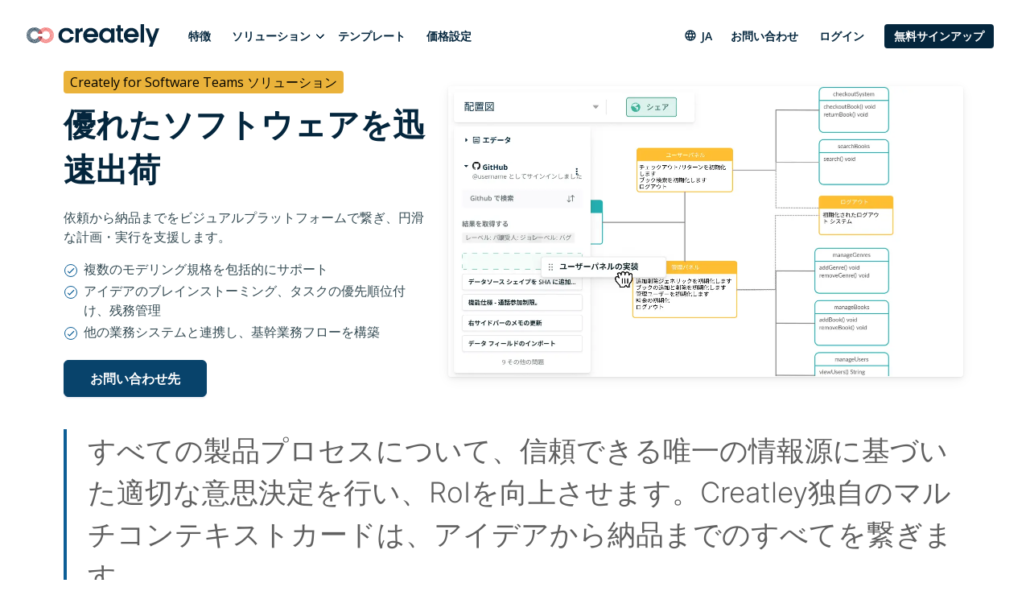

--- FILE ---
content_type: text/html
request_url: https://static1.creately.com/ja/%e3%82%bd%e3%83%aa%e3%83%a5%e3%83%bc%e3%82%b7%e3%83%a7%e3%83%b3/creately-for-software-teams-%e3%82%bd%e3%83%aa%e3%83%a5%e3%83%bc%e3%82%b7%e3%83%a7%e3%83%b3/
body_size: 14568
content:
<!DOCTYPE html><html xmlns="http://www.w3.org/1999/xhtml" xml:lang="ja" lang="ja" class=""><head><meta charset="utf-8"><link rel="preload" href="/static/css/bundle-85446d3967.css" as="style"><link rel="preconnect" href="https://fonts.gstatic.com" crossorigin><link rel="preconnect" href="https://use.typekit.net" crossorigin><link rel="preload" href="https://fonts.gstatic.com/s/montserrat/v25/JTUSjIg1_i6t8kCHKm459WlhyyTh89Y.woff2" as="font" type="font/woff2" crossorigin><link rel="preload" href="https://fonts.gstatic.com/s/opensans/v34/memvYaGs126MiZpBA-UvWbX2vVnXBbObj2OVTS-mu0SC55I.woff2" as="font" type="font/woff2" crossorigin><link rel="preload" href="https://fonts.gstatic.com/s/inter/v12/UcC73FwrK3iLTeHuS_fvQtMwCp50KnMa1ZL7.woff2" as="font" type="font/woff2" crossorigin><link rel="preload" href="https://cdnjs.cloudflare.com/ajax/libs/font-awesome/4.7.0/fonts/fontawesome-webfont.woff2" as="font" type="font/woff2" crossorigin><link rel="preload" href="https://use.typekit.net/wmq3kaq.css" as="style" onload="this.rel='stylesheet'"><link rel="preconnect" href="https://connect.facebook.net" crossorigin><link rel="dns-prefetch" href="https://connect.facebook.net"><link rel="preconnect" href="https://www.googletagmanager.com" crossorigin><link rel="dns-prefetch" href="https://www.googletagmanager.com"><link rel="preconnect" href="https://www.google-analytics.com" crossorigin><link rel="dns-prefetch" href="https://www.google-analytics.com"><link rel="dns-prefetch" href="https://p.adsymptotic.com"><link rel="dns-prefetch" href="https://subscription.omnithrottle.com"><link rel="dns-prefetch" href="https://tracking.g2crowd.com"><link rel="dns-prefetch" href="https://s.pinimg.com"><link rel="dns-prefetch" href="https://sibautomation.com"><link rel="dns-prefetch" href="https://snap.licdn.com"><link rel="dns-prefetch" href="https://www.clarity.ms"><link rel="dns-prefetch" href="https://www.facebook.com"><link rel="dns-prefetch" href="https://www.google.com"><link rel="stylesheet" href="/static/css/bundle-85446d3967.css"><link rel="preload" href="/static/css/solutions-0bc9f003d2.css" as="style"><link rel="stylesheet" href="/static/css/solutions-0bc9f003d2.css"><link rel="preload" fetchpriority="high" as="image" href="/static/assets/solutions/_lang-ja/creately-for-software-teams/hero/creately-for-software-teams.webp" imagesrcset="/static/assets/solutions/_lang-ja/creately-for-software-teams/hero/creately-for-software-teams.webp"><script>(function(w,d,s,l,i){w[l]=w[l]||[];w[l].push({'gtm.start':
new Date().getTime(),event:'gtm.js'});var f=d.getElementsByTagName(s)[0],
j=d.createElement(s),dl=l!='dataLayer'?'&l='+l:'';j.async=true;j.src=
'https:\/\/pr5ib.creately.com/gtm.js?id='+i+dl;f.parentNode.insertBefore(j,f);
})(window,document,'script','dataLayer','GTM-NFLJXF');</script><link href="https://gmpg.org/xfn/11" rel="profile"><meta name="viewport" content="width=device-width,initial-scale=1,maximum-scale=5"><meta name="description" content="Createlyのデータを活用した自由なワークスペースで、より良いソフトウェアを企画・設計しましょう。要件の把握、プロセスマッピング、構築計画、作業の調整、アイデアから実行までを1つのプラットフォームで完結できます。"><meta name="yandex-verification" content="1894b88c59212484"><title>ソフトウェア設計｜ソフトウェア開発｜Creately | Creately</title><link rel="apple-touch-icon" sizes="180x180" href="/static/assets/common/icons/favicons-next/apple-touch-icon.png"><link rel="icon" type="image/png" sizes="32x32" href="/static/assets/common/icons/favicons-next/favicon-32x32.png"><link rel="icon" type="image/png" sizes="16x16" href="/static/assets/common/icons/favicons-next/favicon-16x16.png"><link rel="manifest" href="/static/assets/common/icons/favicons-next/site.webmanifest"><link rel="mask-icon" href="/static/assets/common/icons/favicons-next/safari-pinned-tab.svg" color="#06263d"><link rel="shortcut icon" href="/static/assets/common/icons/favicons-next/favicon.ico"><meta name="msapplication-TileColor" content="#ffffff"><meta name="msapplication-config" content="/static/assets/common/icons/favicons-next/browserconfig.xml"><meta name="theme-color" content="#ffffff"><script async src="https://www.googletagmanager.com/gtag/js?id=G-8FC8QEYJT1"></script><script>window.dataLayer = window.dataLayer || [];
  function gtag(){dataLayer.push(arguments);}

  gtag('js', new Date());
  gtag('config', 'G-8FC8QEYJT1', {
    'server_container_url': 'https:\/\/pr5ib.creately.com',
    'content_group': 'Other',
    'page_type': 'Solutions Page',
    'page_lang': 'Japanese'
  });

  function gtagSendPageView() {
    gtag('config', 'G-8FC8QEYJT1', {
      'server_container_url': 'https:\/\/pr5ib.creately.com',
      'content_group': 'Other',
      'page_type': 'Solutions Page',
      'page_lang': 'Japanese'
    });
  }</script><link rel="alternate" href="https://creately.com/de/losungen/creately-fur-software-teams-losungen/" hreflang="de"><link rel="alternate" href="https://creately.com/fr/solutions/creately-pour-les-équipes-de-logiciels/" hreflang="fr"><link rel="alternate" href="https://creately.com/id/solusi/creately-untuk-tim-software/" hreflang="id"><link rel="alternate" href="https://creately.com/pt/solucoes/creately-para-equipes-de-software/" hreflang="pt"><link rel="alternate" href="https://creately.com/es/soluciones/creately-para-equipos-de-software/" hreflang="es"><link rel="alternate" href="https://creately.com/no/løsninger/creately-for-programvareteam/" hreflang="no"><link rel="alternate" href="https://creately.com/pl/rozwiązanias/creately-dla-zespołów-programistycznych/" hreflang="pl"><link rel="alternate" href="https://creately.com/ms/penyelesaian/creately-untuk-pasukan-perisian/" hreflang="ms"><link rel="alternate" href="https://creately.com/solutions/creately-for-software-teams/" hreflang="en"><link rel="alternate" href="https://creately.com/solutions/creately-for-software-teams/" hreflang="x-default"><link rel="alternate" href="https://creately.com/nl/oplossingen/creately-voor-software-teams-oplossingen/" hreflang="nl"><link rel="alternate" href="https://creately.com/it/soluzioni/creately-per-i-team-di-sviluppo-software/" hreflang="it"><link rel="alternate" href="https://creately.com/vi/các-giải-pháp/creately-cho-các-nhóm-phần-mềm/" hreflang="vi"><link rel="alternate" href="https://creately.com/tr/cözümler/yazılım-ekipleri-için-creately/" hreflang="tr"><link rel="alternate" href="https://creately.com/el/Λύσεις/creately-για-Ομάδες-Λογισμικού/" hreflang="el"><link rel="alternate" href="https://creately.com/ru/решения/creately-для-разработчиков-программного-обеспечения/" hreflang="ru"><link rel="alternate" href="https://creately.com/he/פתרונות/עבור-צוותי-תוכנה-creately/" hreflang="he"><link rel="alternate" href="https://creately.com/ar/الحلول/creately-لفرق-البرمجيات/" hreflang="ar"><link rel="alternate" href="https://creately.com/ja/ソリューション/creately-for-software-teams-ソリューション/" hreflang="ja"><link rel="alternate" href="https://creately.com/zh/解决方案/creately适用于软件设计/" hreflang="zh"><link rel="alternate" href="https://creately.com/ko/솔루션/creately-소프트웨어-팀-솔루션/" hreflang="ko"><script type="text/javascript">(function () {
        window.sib = {
            equeue: [],
            client_key: "frquwtfct2n4yih85oc0yzsk"
        };
        window.sendinblue = {};
        for (var j = ['track', 'identify', 'trackLink', 'page'], i = 0; i < j.length; i++) {
            (function (k) {
                window.sendinblue[k] = function () {
                    var arg = Array.prototype.slice.call(arguments);
                    (window.sib[k] || function () {
                        var t = {};
                        t[k] = arg;
                        window.sib.equeue.push(t);
                    })(arg[0], arg[1], arg[2]);
                };
            })(j[i]);
        }
        var n = document.createElement("script"),
            i = document.getElementsByTagName("script")[0];
        n.type = "text/javascript", n.id = "sendinblue-js", n.async = !0, n.src = "https://sibautomation.com/sa.js?key=" + window.sib.client_key, i.parentNode.insertBefore(n, i), window.sendinblue.page();
    })();</script><meta property="og:title" content="ソフトウェア設計｜ソフトウェア開発｜Creately | Creately"><meta property="og:description" content="Createlyのデータを活用した自由なワークスペースで、より良いソフトウェアを企画・設計しましょう。要件の把握、プロセスマッピング、構築計画、作業の調整、アイデアから実行までを1つのプラットフォームで完結できます。"><meta property="og:type" content="website"><meta property="og:url" content="https://creately.com/ja/%E3%82%BD%E3%83%AA%E3%83%A5%E3%83%BC%E3%82%B7%E3%83%A7%E3%83%B3/creately-for-software-teams-%E3%82%BD%E3%83%AA%E3%83%A5%E3%83%BC%E3%82%B7%E3%83%A7%E3%83%B3/"><meta property="og:image" content="https://creately.com/static/assets/common/logos/creately/logo-on-dark-1200x630.png"><meta property="og:image:width" content="1200"><meta property="og:image:height" content="630"><meta property="og:image:type" content="image/png"><meta property="og:image::alt" content="ソフトウェア設計｜ソフトウェア開発｜Creately"><meta property="og:locale" content="ja"><meta property="og:site_name" content="Creately"><meta property="og:updated_time" content="2022-03-01T09:45:44&#43;05:30"><meta name="twitter:card" content="summary"><meta name="twitter:image" content="https://creately.com/static/assets/common/logos/creately/logo-on-dark-1200x630.png"><meta name="twitter:title" content="ソフトウェア設計｜ソフトウェア開発｜Creately | Creately"><meta name="twitter:description" content="Createlyのデータを活用した自由なワークスペースで、より良いソフトウェアを企画・設計しましょう。要件の把握、プロセスマッピング、構築計画、作業の調整、アイデアから実行までを1つのプラットフォームで完結できます。"><meta name="twitter:image:alt" content="ソフトウェア設計｜ソフトウェア開発｜Creately"><meta name="twitter:site" content="@creately"><meta name="twitter:creator" content="@creately"><script>var _paq = window._paq = window._paq || [];
     
    _paq.push(['trackPageView']);
    _paq.push(['enableLinkTracking']);
    (function() {
        var u='https:\/\/zyr83.creately.com';
        _paq.push(["setCookieDomain", "*.creately.com"]);
        _paq.push(['setTrackerUrl', u+'/matomo.php']);
        _paq.push(['setSiteId', '1']);
        var d=document, g=d.createElement('script'), s=d.getElementsByTagName('script')[0];
        g.async=true; g.src=u+'/matomo.js'; s.parentNode.insertBefore(g,s);
    })();</script><script async src="https://cdn.tolt.io/tolt.js" data-tolt="f69b2329-e55f-4c3d-846e-2cf9427c9392"></script><link rel="canonical" href="https://creately.com/ja/%E3%82%BD%E3%83%AA%E3%83%A5%E3%83%BC%E3%82%B7%E3%83%A7%E3%83%B3/creately-for-software-teams-%E3%82%BD%E3%83%AA%E3%83%A5%E3%83%BC%E3%82%B7%E3%83%A7%E3%83%B3/"></head><body lang="ja" class="ph-js-disabled"><noscript><iframe src="https://pr5ib.creately.com/ns.html?id=GTM-NFLJXF" height="0" width="0" style="display:none;visibility:hidden"></iframe></noscript><div id="gravity-placeholder"></div><div class="bulma"><div class="content"><header class="ph-header"><nav class="navbar is-spaced" role="navigation" aria-label="main navigation"><div class="container is-fullhd"><div class="navbar-brand"><a href="/ja/home/" rel="home" class="navbar-item"><div class="ph-logo" title="Creately"></div></a><a role="button" class="navbar-burger burger" aria-label="menu" aria-expanded="false" data-target="mobile-menu"><span aria-hidden="true"></span> <span aria-hidden="true"></span> <span aria-hidden="true"></span></a></div><div id="main-navbar" class="navbar-menu navbar-start"><a href="/ja/creately%E3%83%84%E3%82%A2%E3%83%BC/" class="navbar-item">特徴</a><div class="navbar-item has-dropdown is-hoverable"><div class="navbar-link">ソリューション</div><div class="navbar-dropdown"><a href="/ja/%E3%82%BD%E3%83%AA%E3%83%A5%E3%83%BC%E3%82%B7%E3%83%A7%E3%83%B3/%E6%88%A6%E7%95%A5%E5%AE%9F%E8%A1%8C%E3%82%BD%E3%83%95%E3%83%88%E3%82%A6%E3%82%A7%E3%82%A2/" class="navbar-item">戦略実行ソフトウェア </a><a href="/ja/%E3%82%BD%E3%83%AA%E3%83%A5%E3%83%BC%E3%82%B7%E3%83%A7%E3%83%B3/%E4%BA%BA%E4%BA%8B%E4%BC%81%E7%94%BB%E3%82%BD%E3%83%95%E3%83%88%E3%82%A6%E3%82%A7%E3%82%A2/" class="navbar-item">人事企画ソフトウェア </a><a href="/ja/%E3%82%BD%E3%83%AA%E3%83%A5%E3%83%BC%E3%82%B7%E3%83%A7%E3%83%B3/it-%E9%81%8B%E7%94%A8%E8%A8%88%E7%94%BB/" class="navbar-item">IT＆運用計画 </a><a href="/ja/%E3%82%BD%E3%83%AA%E3%83%A5%E3%83%BC%E3%82%B7%E3%83%A7%E3%83%B3/%E3%83%97%E3%83%AD%E3%82%B8%E3%82%A7%E3%82%AF%E3%83%88%E7%AE%A1%E7%90%86%E3%82%BD%E3%83%95%E3%83%88%E3%82%A6%E3%82%A7%E3%82%A2/" class="navbar-item">プロジェクト管理ソフトウェア </a><a href="/ja/%E3%82%BD%E3%83%AA%E3%83%A5%E3%83%BC%E3%82%B7%E3%83%A7%E3%83%B3/%E3%83%93%E3%82%B8%E3%83%8D%E3%82%B9%E3%83%97%E3%83%AD%E3%82%BB%E3%82%B9%E7%AE%A1%E7%90%86/" class="navbar-item">ビジネスプロセス管理 </a><a href="/ja/%E3%82%BD%E3%83%AA%E3%83%A5%E3%83%BC%E3%82%B7%E3%83%A7%E3%83%B3/creately-for-software-teams-%E3%82%BD%E3%83%AA%E3%83%A5%E3%83%BC%E3%82%B7%E3%83%A7%E3%83%B3/" class="navbar-item">Creately for Software Teams ソリューション </a><a href="/ja/%E3%82%BD%E3%83%AA%E3%83%A5%E3%83%BC%E3%82%B7%E3%83%A7%E3%83%B3/%E8%A3%BD%E9%80%A0/" class="navbar-item">製造効率の向上</a></div></div><a href="/ja/%E3%83%86%E3%83%B3%E3%83%97%E3%83%AC%E3%83%BC%E3%83%88/" class="navbar-item">テンプレート </a><a href="/ja/plans/" class="navbar-item">価格設定</a><div class="navbar-item navbar-end"><div class="navbar-item has-dropdown ph-is-clickable ph-lang-menu"><div class="navbar-link is-arrowless"><svg class="ph-lang-icon" width="16" height="16" viewBox="0 0 16 16" fill="none" xmlns="http://www.w3.org/2000/svg"><path d="M7.99325 1.33337C4.31325 1.33337 1.33325 4.32004 1.33325 8.00004C1.33325 11.68 4.31325 14.6667 7.99325 14.6667C11.6799 14.6667 14.6666 11.68 14.6666 8.00004C14.6666 4.32004 11.6799 1.33337 7.99325 1.33337ZM12.6133 5.33337H10.6466C10.4333 4.50004 10.1266 3.70004 9.72659 2.96004C10.9533 3.38004 11.9733 4.23337 12.6133 5.33337ZM7.99992 2.69337C8.55325 3.49337 8.98659 4.38004 9.27325 5.33337H6.72659C7.01325 4.38004 7.44659 3.49337 7.99992 2.69337ZM2.83992 9.33337C2.73325 8.90671 2.66659 8.46004 2.66659 8.00004C2.66659 7.54004 2.73325 7.09337 2.83992 6.66671H5.09325C5.03992 7.10671 4.99992 7.54671 4.99992 8.00004C4.99992 8.45337 5.03992 8.89337 5.09325 9.33337H2.83992ZM3.38659 10.6667H5.35325C5.56659 11.5 5.87325 12.3 6.27325 13.04C5.04659 12.62 4.02659 11.7734 3.38659 10.6667ZM5.35325 5.33337H3.38659C4.02659 4.22671 5.04659 3.38004 6.27325 2.96004C5.87325 3.70004 5.56659 4.50004 5.35325 5.33337ZM7.99992 13.3067C7.44659 12.5067 7.01325 11.62 6.72659 10.6667H9.27325C8.98659 11.62 8.55325 12.5067 7.99992 13.3067ZM9.55992 9.33337H6.43992C6.37992 8.89337 6.33325 8.45337 6.33325 8.00004C6.33325 7.54671 6.37992 7.10004 6.43992 6.66671H9.55992C9.61992 7.10004 9.66659 7.54671 9.66659 8.00004C9.66659 8.45337 9.61992 8.89337 9.55992 9.33337ZM9.72659 13.04C10.1266 12.3 10.4333 11.5 10.6466 10.6667H12.6133C11.9733 11.7667 10.9533 12.62 9.72659 13.04ZM10.9066 9.33337C10.9599 8.89337 10.9999 8.45337 10.9999 8.00004C10.9999 7.54671 10.9599 7.10671 10.9066 6.66671H13.1599C13.2666 7.09337 13.3333 7.54004 13.3333 8.00004C13.3333 8.46004 13.2666 8.90671 13.1599 9.33337H10.9066Z" fill="white"/></svg> ja</div><div class="navbar-dropdown ph-lang-dropdown"><a href="https://creately.com/ar/%D8%A7%D9%84%D8%AD%D9%84%D9%88%D9%84/creately-%D9%84%D9%81%D8%B1%D9%82-%D8%A7%D9%84%D8%A8%D8%B1%D9%85%D8%AC%D9%8A%D8%A7%D8%AA/" class="ph-lang-switcher-ar navbar-item">العربية </a><a href="https://creately.com/de/losungen/creately-fur-software-teams-losungen/" class="ph-lang-switcher-de navbar-item">Deutsch </a><a href="https://creately.com/el/%CE%9B%CF%8D%CF%83%CE%B5%CE%B9%CF%82/creately-%CE%B3%CE%B9%CE%B1-%CE%9F%CE%BC%CE%AC%CE%B4%CE%B5%CF%82-%CE%9B%CE%BF%CE%B3%CE%B9%CF%83%CE%BC%CE%B9%CE%BA%CE%BF%CF%8D/" class="ph-lang-switcher-el navbar-item">Ελληνικά </a><a href="https://creately.com/solutions/creately-for-software-teams/" class="ph-lang-switcher-en navbar-item">English </a><a href="https://creately.com/es/soluciones/creately-para-equipos-de-software/" class="ph-lang-switcher-es navbar-item">Español </a><a href="https://creately.com/fr/solutions/creately-pour-les-%C3%A9quipes-de-logiciels/" class="ph-lang-switcher-fr navbar-item">Français </a><a href="https://creately.com/he/%D7%A4%D7%AA%D7%A8%D7%95%D7%A0%D7%95%D7%AA/%D7%A2%D7%91%D7%95%D7%A8-%D7%A6%D7%95%D7%95%D7%AA%D7%99-%D7%AA%D7%95%D7%9B%D7%A0%D7%94-creately/" class="ph-lang-switcher-he navbar-item">עברית </a><a href="https://creately.com/id/solusi/creately-untuk-tim-software/" class="ph-lang-switcher-id navbar-item">Bahasa Indonesia </a><a href="https://creately.com/it/soluzioni/creately-per-i-team-di-sviluppo-software/" class="ph-lang-switcher-it navbar-item">Italiano </a><a href="https://creately.com/ja/%E3%82%BD%E3%83%AA%E3%83%A5%E3%83%BC%E3%82%B7%E3%83%A7%E3%83%B3/creately-for-software-teams-%E3%82%BD%E3%83%AA%E3%83%A5%E3%83%BC%E3%82%B7%E3%83%A7%E3%83%B3/" class="ph-lang-switcher-ja navbar-item">日本語 </a><a href="https://creately.com/ko/%EC%86%94%EB%A3%A8%EC%85%98/creately-%EC%86%8C%ED%94%84%ED%8A%B8%EC%9B%A8%EC%96%B4-%ED%8C%80-%EC%86%94%EB%A3%A8%EC%85%98/" class="ph-lang-switcher-ko navbar-item">한국어 </a><a href="https://creately.com/ms/penyelesaian/creately-untuk-pasukan-perisian/" class="ph-lang-switcher-ms navbar-item">Melayu </a><a href="https://creately.com/nl/oplossingen/creately-voor-software-teams-oplossingen/" class="ph-lang-switcher-nl navbar-item">Nederlands </a><a href="https://creately.com/no/l%C3%B8sninger/creately-for-programvareteam/" class="ph-lang-switcher-no navbar-item">Norsk </a><a href="https://creately.com/pl/rozwi%C4%85zanias/creately-dla-zespo%C5%82%C3%B3w-programistycznych/" class="ph-lang-switcher-pl navbar-item">Polski </a><a href="https://creately.com/pt/solucoes/creately-para-equipes-de-software/" class="ph-lang-switcher-pt navbar-item">Português </a><a href="https://creately.com/ru/%D1%80%D0%B5%D1%88%D0%B5%D0%BD%D0%B8%D1%8F/creately-%D0%B4%D0%BB%D1%8F-%D1%80%D0%B0%D0%B7%D1%80%D0%B0%D0%B1%D0%BE%D1%82%D1%87%D0%B8%D0%BA%D0%BE%D0%B2-%D0%BF%D1%80%D0%BE%D0%B3%D1%80%D0%B0%D0%BC%D0%BC%D0%BD%D0%BE%D0%B3%D0%BE-%D0%BE%D0%B1%D0%B5%D1%81%D0%BF%D0%B5%D1%87%D0%B5%D0%BD%D0%B8%D1%8F/" class="ph-lang-switcher-ru navbar-item">Русский </a><a href="https://creately.com/tr/c%C3%B6z%C3%BCmler/yaz%C4%B1l%C4%B1m-ekipleri-i%C3%A7in-creately/" class="ph-lang-switcher-tr navbar-item">Türkçe </a><a href="https://creately.com/vi/c%C3%A1c-gi%E1%BA%A3i-ph%C3%A1p/creately-cho-c%C3%A1c-nh%C3%B3m-ph%E1%BA%A7n-m%E1%BB%81m/" class="ph-lang-switcher-vi navbar-item">Tiếng Việt </a><a href="https://creately.com/zh/%E8%A7%A3%E5%86%B3%E6%96%B9%E6%A1%88/creately%E9%80%82%E7%94%A8%E4%BA%8E%E8%BD%AF%E4%BB%B6%E8%AE%BE%E8%AE%A1/" class="ph-lang-switcher-zh navbar-item">简体中文</a></div></div><a href="/ja/%E3%81%8A%E5%95%8F%E3%81%84%E5%90%88%E3%82%8F%E3%81%9B/?lead_source=ContactSalesHome" class="navbar-item">お問い合わせ</a><div class="is-hidden-mobile is-hidden-tablet-only ph-auth-links"><div id="auth-links-anonymous" class=""><div class="field is-grouped"><p class="control"><a href="/ja/login/" class="navbar-item ph-login-link" data-testid="signin">ログイン</a></p><p class="control"><a href="/ja/register/" class="button is-link ph-auth-btn ph-sign-up-btn" data-testid="signup">無料サインアップ</a></p></div></div><div id="auth-links-auth" class="is-hidden ph-app-btn"><div class="field is-grouped"><a href="/demo-start/" class="button is-link ph-auth-btn ph-sign-up-btn">アプリに行きます</a><div class="navbar-item has-dropdown is-hoverable"><a href="#" class="navbar-link ph-navbar-user-image"><i class="fa fa-user" aria-hidden="true"></i> <span id="navbar-user-image"></span></a><div class="navbar-dropdown is-right"><span onclick="gravityAuth.logOutUser();" class="navbar-item ph-sign-out">サインアウト</span></div></div></div></div></div></div></div><div id="mobile-menu" class="navbar-menu ph-header-mobile-menu is-hidden-desktop"><ul><li><a class="navbar-item" href="/ja/home/" title="">ホームホーム</a></li><li><a class="navbar-item" href="/ja/plans/" title="">予定</a></li><li><a class="navbar-item" href="/ja/creately%E3%83%84%E3%82%A2%E3%83%BC/" title="">特徴</a></li><li><a class="navbar-item" href="/diagram-community/popular" title="">テンプレート</a></li><li><a class="navbar-item" href="/blog/" title="">ブログ</a></li><li><a class="navbar-item" href="/affiliate-program/" title="">アフィリエイトプログラム</a></li><li><a class="navbar-item" href="/ja/%E3%82%A8%E3%83%B3%E3%82%BF%E3%83%BC%E3%83%97%E3%83%A9%E3%82%A4%E3%82%BA/?lead_source=EnterpriseHome" title="">エンタープライズ</a></li><li><a class="navbar-item" href="/ja/%E3%81%8A%E5%95%8F%E3%81%84%E5%90%88%E3%82%8F%E3%81%9B/" title="">お問い合わせ</a></li><div class="navbar-item has-dropdown"><div class="navbar-link">Solutions</div><div class="navbar-dropdown"><a href="/ja/%E3%82%BD%E3%83%AA%E3%83%A5%E3%83%BC%E3%82%B7%E3%83%A7%E3%83%B3/%E6%88%A6%E7%95%A5%E5%AE%9F%E8%A1%8C%E3%82%BD%E3%83%95%E3%83%88%E3%82%A6%E3%82%A7%E3%82%A2/" class="navbar-item">戦略実行ソフトウェア </a><a href="/ja/%E3%82%BD%E3%83%AA%E3%83%A5%E3%83%BC%E3%82%B7%E3%83%A7%E3%83%B3/%E4%BA%BA%E4%BA%8B%E4%BC%81%E7%94%BB%E3%82%BD%E3%83%95%E3%83%88%E3%82%A6%E3%82%A7%E3%82%A2/" class="navbar-item">人事企画ソフトウェア </a><a href="/ja/%E3%82%BD%E3%83%AA%E3%83%A5%E3%83%BC%E3%82%B7%E3%83%A7%E3%83%B3/it-%E9%81%8B%E7%94%A8%E8%A8%88%E7%94%BB/" class="navbar-item">IT＆運用計画 </a><a href="/ja/%E3%82%BD%E3%83%AA%E3%83%A5%E3%83%BC%E3%82%B7%E3%83%A7%E3%83%B3/%E3%83%97%E3%83%AD%E3%82%B8%E3%82%A7%E3%82%AF%E3%83%88%E7%AE%A1%E7%90%86%E3%82%BD%E3%83%95%E3%83%88%E3%82%A6%E3%82%A7%E3%82%A2/" class="navbar-item">プロジェクト管理ソフトウェア </a><a href="/ja/%E3%82%BD%E3%83%AA%E3%83%A5%E3%83%BC%E3%82%B7%E3%83%A7%E3%83%B3/%E3%83%93%E3%82%B8%E3%83%8D%E3%82%B9%E3%83%97%E3%83%AD%E3%82%BB%E3%82%B9%E7%AE%A1%E7%90%86/" class="navbar-item">ビジネスプロセス管理 </a><a href="/ja/%E3%82%BD%E3%83%AA%E3%83%A5%E3%83%BC%E3%82%B7%E3%83%A7%E3%83%B3/creately-for-software-teams-%E3%82%BD%E3%83%AA%E3%83%A5%E3%83%BC%E3%82%B7%E3%83%A7%E3%83%B3/" class="navbar-item">Creately for Software Teams ソリューション </a><a href="/ja/%E3%82%BD%E3%83%AA%E3%83%A5%E3%83%BC%E3%82%B7%E3%83%A7%E3%83%B3/%E8%A3%BD%E9%80%A0/" class="navbar-item">製造効率の向上</a></div></div></ul><div class="navbar-item has-dropdown is-hoverable ph-lang-menu ph-mobile-lang-menu"><div class="navbar-link is-arrowless"><svg class="ph-lang-icon" width="16" height="16" viewBox="0 0 16 16" fill="none" xmlns="http://www.w3.org/2000/svg"><path d="M7.99325 1.33337C4.31325 1.33337 1.33325 4.32004 1.33325 8.00004C1.33325 11.68 4.31325 14.6667 7.99325 14.6667C11.6799 14.6667 14.6666 11.68 14.6666 8.00004C14.6666 4.32004 11.6799 1.33337 7.99325 1.33337ZM12.6133 5.33337H10.6466C10.4333 4.50004 10.1266 3.70004 9.72659 2.96004C10.9533 3.38004 11.9733 4.23337 12.6133 5.33337ZM7.99992 2.69337C8.55325 3.49337 8.98659 4.38004 9.27325 5.33337H6.72659C7.01325 4.38004 7.44659 3.49337 7.99992 2.69337ZM2.83992 9.33337C2.73325 8.90671 2.66659 8.46004 2.66659 8.00004C2.66659 7.54004 2.73325 7.09337 2.83992 6.66671H5.09325C5.03992 7.10671 4.99992 7.54671 4.99992 8.00004C4.99992 8.45337 5.03992 8.89337 5.09325 9.33337H2.83992ZM3.38659 10.6667H5.35325C5.56659 11.5 5.87325 12.3 6.27325 13.04C5.04659 12.62 4.02659 11.7734 3.38659 10.6667ZM5.35325 5.33337H3.38659C4.02659 4.22671 5.04659 3.38004 6.27325 2.96004C5.87325 3.70004 5.56659 4.50004 5.35325 5.33337ZM7.99992 13.3067C7.44659 12.5067 7.01325 11.62 6.72659 10.6667H9.27325C8.98659 11.62 8.55325 12.5067 7.99992 13.3067ZM9.55992 9.33337H6.43992C6.37992 8.89337 6.33325 8.45337 6.33325 8.00004C6.33325 7.54671 6.37992 7.10004 6.43992 6.66671H9.55992C9.61992 7.10004 9.66659 7.54671 9.66659 8.00004C9.66659 8.45337 9.61992 8.89337 9.55992 9.33337ZM9.72659 13.04C10.1266 12.3 10.4333 11.5 10.6466 10.6667H12.6133C11.9733 11.7667 10.9533 12.62 9.72659 13.04ZM10.9066 9.33337C10.9599 8.89337 10.9999 8.45337 10.9999 8.00004C10.9999 7.54671 10.9599 7.10671 10.9066 6.66671H13.1599C13.2666 7.09337 13.3333 7.54004 13.3333 8.00004C13.3333 8.46004 13.2666 8.90671 13.1599 9.33337H10.9066Z" fill="white"/></svg> ja</div><div class="navbar-dropdown ph-lang-dropdown ph-mobile-lang-dropdown"><a href="https://creately.com/ar/%D8%A7%D9%84%D8%AD%D9%84%D9%88%D9%84/creately-%D9%84%D9%81%D8%B1%D9%82-%D8%A7%D9%84%D8%A8%D8%B1%D9%85%D8%AC%D9%8A%D8%A7%D8%AA/" class="ph-lang-switcher-ar navbar-item">العربية </a><a href="https://creately.com/de/losungen/creately-fur-software-teams-losungen/" class="ph-lang-switcher-de navbar-item">Deutsch </a><a href="https://creately.com/el/%CE%9B%CF%8D%CF%83%CE%B5%CE%B9%CF%82/creately-%CE%B3%CE%B9%CE%B1-%CE%9F%CE%BC%CE%AC%CE%B4%CE%B5%CF%82-%CE%9B%CE%BF%CE%B3%CE%B9%CF%83%CE%BC%CE%B9%CE%BA%CE%BF%CF%8D/" class="ph-lang-switcher-el navbar-item">Ελληνικά </a><a href="https://creately.com/solutions/creately-for-software-teams/" class="ph-lang-switcher-en navbar-item">English </a><a href="https://creately.com/es/soluciones/creately-para-equipos-de-software/" class="ph-lang-switcher-es navbar-item">Español </a><a href="https://creately.com/fr/solutions/creately-pour-les-%C3%A9quipes-de-logiciels/" class="ph-lang-switcher-fr navbar-item">Français </a><a href="https://creately.com/he/%D7%A4%D7%AA%D7%A8%D7%95%D7%A0%D7%95%D7%AA/%D7%A2%D7%91%D7%95%D7%A8-%D7%A6%D7%95%D7%95%D7%AA%D7%99-%D7%AA%D7%95%D7%9B%D7%A0%D7%94-creately/" class="ph-lang-switcher-he navbar-item">עברית </a><a href="https://creately.com/id/solusi/creately-untuk-tim-software/" class="ph-lang-switcher-id navbar-item">Bahasa Indonesia </a><a href="https://creately.com/it/soluzioni/creately-per-i-team-di-sviluppo-software/" class="ph-lang-switcher-it navbar-item">Italiano </a><a href="https://creately.com/ja/%E3%82%BD%E3%83%AA%E3%83%A5%E3%83%BC%E3%82%B7%E3%83%A7%E3%83%B3/creately-for-software-teams-%E3%82%BD%E3%83%AA%E3%83%A5%E3%83%BC%E3%82%B7%E3%83%A7%E3%83%B3/" class="ph-lang-switcher-ja navbar-item">日本語 </a><a href="https://creately.com/ko/%EC%86%94%EB%A3%A8%EC%85%98/creately-%EC%86%8C%ED%94%84%ED%8A%B8%EC%9B%A8%EC%96%B4-%ED%8C%80-%EC%86%94%EB%A3%A8%EC%85%98/" class="ph-lang-switcher-ko navbar-item">한국어 </a><a href="https://creately.com/ms/penyelesaian/creately-untuk-pasukan-perisian/" class="ph-lang-switcher-ms navbar-item">Melayu </a><a href="https://creately.com/nl/oplossingen/creately-voor-software-teams-oplossingen/" class="ph-lang-switcher-nl navbar-item">Nederlands </a><a href="https://creately.com/no/l%C3%B8sninger/creately-for-programvareteam/" class="ph-lang-switcher-no navbar-item">Norsk </a><a href="https://creately.com/pl/rozwi%C4%85zanias/creately-dla-zespo%C5%82%C3%B3w-programistycznych/" class="ph-lang-switcher-pl navbar-item">Polski </a><a href="https://creately.com/pt/solucoes/creately-para-equipes-de-software/" class="ph-lang-switcher-pt navbar-item">Português </a><a href="https://creately.com/ru/%D1%80%D0%B5%D1%88%D0%B5%D0%BD%D0%B8%D1%8F/creately-%D0%B4%D0%BB%D1%8F-%D1%80%D0%B0%D0%B7%D1%80%D0%B0%D0%B1%D0%BE%D1%82%D1%87%D0%B8%D0%BA%D0%BE%D0%B2-%D0%BF%D1%80%D0%BE%D0%B3%D1%80%D0%B0%D0%BC%D0%BC%D0%BD%D0%BE%D0%B3%D0%BE-%D0%BE%D0%B1%D0%B5%D1%81%D0%BF%D0%B5%D1%87%D0%B5%D0%BD%D0%B8%D1%8F/" class="ph-lang-switcher-ru navbar-item">Русский </a><a href="https://creately.com/tr/c%C3%B6z%C3%BCmler/yaz%C4%B1l%C4%B1m-ekipleri-i%C3%A7in-creately/" class="ph-lang-switcher-tr navbar-item">Türkçe </a><a href="https://creately.com/vi/c%C3%A1c-gi%E1%BA%A3i-ph%C3%A1p/creately-cho-c%C3%A1c-nh%C3%B3m-ph%E1%BA%A7n-m%E1%BB%81m/" class="ph-lang-switcher-vi navbar-item">Tiếng Việt </a><a href="https://creately.com/zh/%E8%A7%A3%E5%86%B3%E6%96%B9%E6%A1%88/creately%E9%80%82%E7%94%A8%E4%BA%8E%E8%BD%AF%E4%BB%B6%E8%AE%BE%E8%AE%A1/" class="ph-lang-switcher-zh navbar-item">简体中文</a></div></div></div></div></nav><div class="hero"><div class="hero-body"><div class="ph-solutions-new-hero"><div class="container"><div class="columns is-vcentered ph-padding-bottom-20 ph-padding-bottom-40-desktop ph-solutions-new-hero-columns"><div class="column is-5-desktop is-6-tablet"><h1 class="ph-solutions-new-hero-title">Creately for Software Teams ソリューション</h1><h2 class="ph-solutions-new-hero-title-sub ph-padding-bottom-10">優れたソフトウェアを迅速出荷</h2><h3 class="ph-solutions-new-hero-sub-text ph-margin-bottom-20">依頼から納品までをビジュアルプラットフォームで繋ぎ、円滑な計画・実行を支援します。</h3><div class="ph-solutions-new-hero-features"><ul><li>複数のモデリング規格を包括的にサポート</li><li>アイデアのブレインストーミング、タスクの優先順位付け、残務管理</li><li>他の業務システムと連携し、基幹業務フローを構築</li></ul></div><div class="columns is-vcentered"><div class="column is-6"><a href="/contact-sales/?lead_source=SWSOlPage" class="button is-primary ph-margin-top-20 ph-btn-trynow">お問い合わせ先</a></div></div></div><div class="column is-7-desktop is-6-tablet"><img fetchpriority="high" class="ph-solutions-new-hero-image" src="/static/assets/solutions/_lang-ja/creately-for-software-teams/hero/creately-for-software-teams.webp" alt="Creately for Software Teams ソリューション" width="640" height="360"></div></div></div></div></div></div></header><div class="container ph-sc-block-solutions-intro is-family-montserrat-300 is-size-4 is-size-3-desktop"><p>すべての製品プロセスについて、信頼できる唯一の情報源に基づいた適切な意思決定を行い、RoIを向上させます。Creatley独自のマルチコンテキストカードは、アイデアから納品までのすべてを繋ぎます。</p></div><div class="container is-fullhd ph-sc-block-g2-badges"><div class="columns is-vcentered"><div class="column is-6 is-paddingless"><div class="columns ph-g2-badges is-mobile is-multiline ph-padding-right-40-desktop ph-padding-right-40-tablet"><div class="column is-2-desktop is-hidden-mobile is-hidden-tablet-only"></div><div class="column is-10-desktop is-10-mobile has-text-centered"><img src="/static/assets/landing-3/content-images/g2-badges-spring-2025.webp" width="603" height="131" alt="G2"></div></div></div><div class="column is-6 is-paddingless"><div class="ph-text-green-background ph-padding-top-20 ph-padding-bottom-20 ph-padding-left-20 ph-padding-right-20 ph-padding-top-80-desktop ph-padding-bottom-80-desktop ph-padding-left-100-desktop ph-padding-right-100-desktop"><div class="ph-comparison-features is-size-4 is-size-3-desktop"><p class="ph-line-height-1-3">1000万人以上、1,000以上のチームからの信頼</p><p class="ph-line-height-1-3"></p><p class="ph-line-height-1-3"></p></div></div></div></div></div><div class="container ph-tabs-container ph-sc-block-tabs ph-padding-top-20 ph-padding-top-40-desktop ph-padding-bottom-20 ph-padding-bottom-40-desktop"><div class="columns"><div class="column is-12 ph-tab-title has-text-centered"><h2 class="is-family-montserrat-600 is-size-3 is-size-2-desktop">アイデアから納品までを1つのプラットフォームで実現します。</h2><h3 class="is-family-montserrat-300 is-size-5 is-size-4-desktop"></h3></div></div><div class="columns"><div class="column is-12"><ul class="ph-tab-container"></ul></div></div><div class="columns is-centered"><div class="column is-12"><div class="columns is-flex ph-tab-container-content"><div class="column is-5"><div class="tab-pane animated fadeIn faster is-hidden is-size-6" data-title="計画" id="plan" data-id="plan" data-link="#" data-image="/static/assets/solutions/_lang-ja/creately-for-software-teams/sc-block-tabs/plan.webp"><h4 id="要件とアイデアの把握">要件とアイデアの把握</h4><p>ブレインストーミングでアイデアを出し、要件を把握し、視覚的に優先順位をつけて残務を管理します。</p><h4 id="uiuxプロセスの管理">UI/UXプロセスの管理</h4><p>UIモックアップの作成、ワイヤーフレームへのリンク、ユーザージャーニーマップの作成、フィードバックと修正ワークフローの管理を行います。</p><h4 id="ソフトウェアアーキテクチャの定義">ソフトウェアアーキテクチャの定義</h4><p>多視点図や内蔵ドキュメントを使用して、UML、C4、データベース、インフラストラクチャのモデリングを包括的に支援します。</p></div><div class="is-size-6 ph-js-disabled-element"><p><a href="#">計画</a></p><p></p><h4 id="要件とアイデアの把握">要件とアイデアの把握</h4><p>ブレインストーミングでアイデアを出し、要件を把握し、視覚的に優先順位をつけて残務を管理します。</p><h4 id="uiuxプロセスの管理">UI/UXプロセスの管理</h4><p>UIモックアップの作成、ワイヤーフレームへのリンク、ユーザージャーニーマップの作成、フィードバックと修正ワークフローの管理を行います。</p><h4 id="ソフトウェアアーキテクチャの定義">ソフトウェアアーキテクチャの定義</h4><p>多視点図や内蔵ドキュメントを使用して、UML、C4、データベース、インフラストラクチャのモデリングを包括的に支援します。</p><p></p></div><div class="tab-pane animated fadeIn faster is-hidden is-size-6" data-title="実行" id="execute" data-id="execute" data-link="#" data-image="/static/assets/solutions/_lang-ja/creately-for-software-teams/sc-block-tabs/execute.webp"><h4 id="製品管理">製品管理</h4><p>これまでにないスムーズな製品管理ワークフローを実現します。すべてを1箇所にまとめて同期し、実行に移します。</p><h4 id="アジャイルプロジェクトの実行">アジャイルプロジェクトの実行</h4><p>カンバンボードなどの方法を使用して、チームや他のアプリ間で作業を整理・追跡します。</p><h4 id="エンジニアリングとqaワークフローの実行">エンジニアリングとQAワークフローの実行</h4><p>利害関係者を招待して、プロセス改善のためのコメントやレビュー、承認の追跡を依頼できます。</p></div><div class="is-size-6 ph-js-disabled-element"><p><a href="#">実行</a></p><p></p><h4 id="製品管理">製品管理</h4><p>これまでにないスムーズな製品管理ワークフローを実現します。すべてを1箇所にまとめて同期し、実行に移します。</p><h4 id="アジャイルプロジェクトの実行">アジャイルプロジェクトの実行</h4><p>カンバンボードなどの方法を使用して、チームや他のアプリ間で作業を整理・追跡します。</p><h4 id="エンジニアリングとqaワークフローの実行">エンジニアリングとQAワークフローの実行</h4><p>利害関係者を招待して、プロセス改善のためのコメントやレビュー、承認の追跡を依頼できます。</p><p></p></div><div class="tab-pane animated fadeIn faster is-hidden is-size-6" data-title="拡張" id="extend" data-id="extend" data-link="#" data-image="/static/assets/solutions/_lang-ja/creately-for-software-teams/sc-block-tabs/extend.webp"><h4 id="システムの強化">システムの強化</h4><p>GitHub、JIRA、Asana、Confluenceなどのシステムをリンクし、Createlyで基幹ワークフローを構築します。</p><h4 id="リーダーシップの維持">リーダーシップの維持</h4><p>内蔵されたプレゼンテーションツールと常時更新されるデータが全体像を提示し、細部を掘り下げます。</p></div><div class="is-size-6 ph-js-disabled-element"><p><a href="#">拡張</a></p><p></p><h4 id="システムの強化">システムの強化</h4><p>GitHub、JIRA、Asana、Confluenceなどのシステムをリンクし、Createlyで基幹ワークフローを構築します。</p><h4 id="リーダーシップの維持">リーダーシップの維持</h4><p>内蔵されたプレゼンテーションツールと常時更新されるデータが全体像を提示し、細部を掘り下げます。</p><p></p></div></div><div class="column is-7"><div class="ph-tab-container-content-img"></div></div></div></div></div></div><div class="container ph-sc-block-content-links ph-padding-top-60 ph-padding-top-80-desktop ph-padding-bottom-20"><div class="columns"><div class="column is-12"><h2 class="is-family-montserrat-600 is-size-4 is-size-3-desktop">ソフトウェア開発の課題を解決</h2></div></div><div class="columns is-multiline ph-sc-block-content-links-item-container"><div class="column is-6 ph-sc-block-content-links-item"><a href="https://creately.com/ja/lp/UML%e5%9b%b3%e3%83%84%e3%83%bc%e3%83%ab/"><h3 class="is-family-montserrat-600 is-size-5 is-size-4-desktop">UMLモデリング</h3><p class="is-family-opensans-400 is-size--7 is-size-6-desktop">UML図の豊富なライブラリで、視覚的に構築計画を立案できます。</p></a></div><div class="column is-6 ph-sc-block-content-links-item"><a href="https://creately.com/ja/usage/%e8%a6%81%e4%bb%b6%e5%86%85%e8%a8%b3%e6%a7%8b%e9%80%a0/"><h3 class="is-family-montserrat-600 is-size-5 is-size-4-desktop">要件の収集</h3><p class="is-family-opensans-400 is-size--7 is-size-6-desktop">ソフトウェア開発プロセスに必要な詳細をすべて明確にします。</p></a></div><div class="column is-6 ph-sc-block-content-links-item"><a href="https://creately.com/ja/usage/%e5%85%b1%e6%84%9f%e3%83%9e%e3%83%83%e3%83%97%e3%83%86%e3%83%b3%e3%83%97%e3%83%ac%e3%83%bc%e3%83%88/"><h3 class="is-family-montserrat-600 is-size-5 is-size-4-desktop">共感マップ</h3><p class="is-family-opensans-400 is-size--7 is-size-6-desktop">ビジュアルフレームワークの活用は、ユーザー体験の向上に役立ちます。</p></a></div><div class="column is-6 ph-sc-block-content-links-item"><a href="https://creately.com/ja/lp/%e3%83%af%e3%82%a4%e3%83%a4%e3%83%bc%e3%83%95%e3%83%ac%e3%83%bc%e3%83%a0-%e3%83%84%e3%83%bc%e3%83%ab-%e3%82%aa%e3%83%b3%e3%83%a9%e3%82%a4%e3%83%b3/"><h3 class="is-family-montserrat-600 is-size-5 is-size-4-desktop">UXワイヤーフレーム</h3><p class="is-family-opensans-400 is-size--7 is-size-6-desktop">あらゆる要求に応える低忠実度のモックアップを作成します。</p></a></div></div></div><div class="container ph-padding-top-40 ph-padding-bottom-60 ph-sc-block-comparison-content-1"><h2 class="is-size-3 is-size-2-desktop ph-line-height-1-3">Createlyとは？</h2><div class="columns is-multiline"><p class="ph-solutions-content-subtitle">Createlyは計画と知識管理の拠点です。構想、リアルタイムコラボレーション、プロジェクトの実行を実現させる、データを活用したビジュアルプラットフォームです。組織全体のクロスファンクショナルチームを繋ぎます。</p><p class="ph-solutions-content-subtitle">1100種類以上の独自機能で使いやすさを追求した、コード不要の柔軟なビジュアルプラットフォームです。</p><div class="column is-6 ph-sc-block-comparison-content-1-item"><div class="ph-padding-top-10 ph-padding-right-40-desktop"><h4 class="is-size-5 is-size-4-desktop ph-line-height-1-5 ph-padding-top-10">無限のビジュアルキャンバス</h4><p class="is-size-7 is-size-6-desktop ph-line-height-1-3 ph-padding-top-10">想像通りの構造を視覚的に作り出し、整理します。図形やデータセットをドラッグ＆ドロップして、外部コンテンツを埋め込みます。</p></div></div><div class="column is-6 ph-sc-block-comparison-content-1-item"><div class="ph-padding-top-10 ph-padding-left-40-desktop"><h4 class="is-size-5 is-size-4-desktop ph-line-height-1-5 ph-padding-top-10">カスタムデータベース</h4><p class="is-size-7 is-size-6-desktop ph-line-height-1-3 ph-padding-top-10">タスク、ITインフラの可視化、ドキュメント管理、人事記録、法律事務所の案件など、あらゆる情報を集めたカスタムデータベースを作成します。</p></div></div><div class="column is-6 ph-sc-block-comparison-content-1-item"><div class="ph-padding-top-10 ph-padding-right-40-desktop"><h4 class="is-size-5 is-size-4-desktop ph-line-height-1-5 ph-padding-top-10">リアルタイムコラボレーション</h4><p class="is-size-7 is-size-6-desktop ph-line-height-1-3 ph-padding-top-10">リモートワークやハイブリッドワークに適した、リアルタイムのカーソルトラッキング、内蔵のビデオチャット、コメント・タスク機能を備えています。</p></div></div><div class="column is-6 ph-sc-block-comparison-content-1-item"><div class="ph-padding-top-10 ph-padding-left-40-desktop"><h4 class="is-size-5 is-size-4-desktop ph-line-height-1-5 ph-padding-top-10">データ駆動型ドキュメント</h4><p class="is-size-7 is-size-6-desktop ph-line-height-1-3 ph-padding-top-10">ドキュメントやノートを作成し、高度なビジュアルビューからさらに深く掘り下げます。@メンションで他のドキュメント、図形、データを双方向にリンクします。</p></div></div><div class="column is-6 ph-sc-block-comparison-content-1-item"><div class="ph-padding-top-10 ph-padding-right-40-desktop"><h4 class="is-size-5 is-size-4-desktop ph-line-height-1-5 ph-padding-top-10">プロジェクトとタスクの管理</h4><p class="is-size-7 is-size-6-desktop ph-line-height-1-3 ph-padding-top-10">内蔵のアジャイルプロジェクト管理ツールやお好みのプロジェクト管理ツールと統合して、ワークフローを維持します。</p></div></div><div class="column is-6 ph-sc-block-comparison-content-1-item"><div class="ph-padding-top-10 ph-padding-left-40-desktop"><h4 class="is-size-5 is-size-4-desktop ph-line-height-1-5 ph-padding-top-10">本格的な図表作成</h4><p class="is-size-7 is-size-6-desktop ph-line-height-1-3 ph-padding-top-10">50種類以上の標準的な図と、1000種類以上の特別にデザインされた図形とコネクタを組み合わせて、図をすばやく作成します。</p></div></div><div class="column is-6 ph-sc-block-comparison-content-1-item"><div class="ph-padding-top-10 ph-padding-right-40-desktop"><h4 class="is-size-5 is-size-4-desktop ph-line-height-1-5 ph-padding-top-10">企業のスケーラビリティ</h4><p class="is-size-7 is-size-6-desktop ph-line-height-1-3 ph-padding-top-10">SSO・SCIMから従業員の入社・退社のワークフローまで、Createlyは企業の多様なニーズを満たすために規模の拡大を続けています。</p></div></div><div class="column is-6 ph-sc-block-comparison-content-1-item"><div class="ph-padding-top-10 ph-padding-left-40-desktop"><h4 class="is-size-5 is-size-4-desktop ph-line-height-1-5 ph-padding-top-10">強力なビジュアルモデリング</h4><p class="is-size-7 is-size-6-desktop ph-line-height-1-3 ph-padding-top-10">ビジュアルはデータベースと連携しており、更新した情報は複数のビューに反映されます。これにより、真の多角的な分析と計画が可能になります。</p></div></div></div></div><div class="container ph-sc-block-custom-text-area ph-padding-top-40 ph-padding-top-60-desktop ph-padding-bottom-10"><div class="columns"><div class="column is-12"><p>Createlyは、データと連動した視覚的な操作により、画期的な計画とコラボレーションを実現します。柔軟性と適応性に優れていることから、多くの企業で採用されています。</p><p>1つのプラットフォームで、すべてのチームを繋ぎます。</p></div></div></div><div class="container"><div class="swiper-container swiper ph-sc-block-customer-list-all"><div class="swiper-wrapper"><div class="swiper-slide"><svg class="sprite-customer-logo" width="91" height="21"><use xlink:href="/static/assets/common/logos/customers/customer-logos-gray-2025.svg#netflix"></use></svg></div><div class="swiper-slide"><svg class="sprite-customer-logo" width="65" height="65"><use xlink:href="/static/assets/common/logos/customers/customer-logos-gray-2025.svg#nasa"></use></svg></div><div class="swiper-slide"><svg class="sprite-customer-logo" width="38" height="28"><use xlink:href="/static/assets/common/logos/customers/customer-logos-gray-2025.svg#citi"></use></svg></div><div class="swiper-slide"><svg class="sprite-customer-logo" width="115" height="22"><use xlink:href="/static/assets/common/logos/customers/customer-logos-gray-2025.svg#facebook"></use></svg></div><div class="swiper-slide"><svg class="sprite-customer-logo" width="33" height="50"><use xlink:href="/static/assets/common/logos/customers/customer-logos-gray-2025.svg#d360"></use></svg></div><div class="swiper-slide"><svg class="sprite-customer-logo" width="101" height="31"><use xlink:href="/static/assets/common/logos/customers/customer-logos-gray-2025.svg#national-geographic"></use></svg></div><div class="swiper-slide"><svg class="sprite-customer-logo" width="48" height="48"><use xlink:href="/static/assets/common/logos/customers/customer-logos-gray-2025.svg#intel"></use></svg></div><div class="swiper-slide"><svg class="sprite-customer-logo" width="99" height="28"><use xlink:href="/static/assets/common/logos/customers/customer-logos-gray-2025.svg#paypal"></use></svg></div><div class="swiper-slide"><svg class="sprite-customer-logo" width="94" height="64"><use xlink:href="/static/assets/common/logos/customers/customer-logos-gray-2025.svg#australian-government-department-of-finance"></use></svg></div><div class="swiper-slide"><svg class="sprite-customer-logo" width="94" height="29"><use xlink:href="/static/assets/common/logos/customers/customer-logos-gray-2025.svg#amazon"></use></svg></div><div class="swiper-slide"><svg class="sprite-customer-logo" width="119" height="52"><use xlink:href="/static/assets/common/logos/customers/customer-logos-gray-2025.svg#zoho"></use></svg></div><div class="swiper-slide"><svg class="sprite-customer-logo" width="58" height="58"><use xlink:href="/static/assets/common/logos/customers/customer-logos-gray-2025.svg#american-express"></use></svg></div></div></div></div><div id="ph-sc-block-feature-right-v1" class="container ph-padding-top-20 ph-padding-bottom-20 ph-padding-top-40-desktop ph-padding-bottom-40-desktop sc-block-feature-right"><div class="columns is-vcentered is-desktop"><div class="column is-5-desktop is-paddingless"><div class="columns ph-lp-feature"><div class="column"><span class="is-size-7 is-size-6-desktop is-uppercase has-text-centered has-text-left-desktop">構想・整理</span><h2 class="has-text-centered has-text-weight-light has-text-left-desktop is-size-4 is-size-2-desktop ph-title-2">最高のアイデアを引き出す</h2><div class="ph-lp-feature-image-container is-hidden-desktop"><img class="ph-lazyload ph-feature-img-v1" data-src="/static/assets/solutions/_lang-ja/creately-for-software-teams/sc-block-feature/ideate-and-organize.webp" alt="最高のアイデアを引き出す" title="最高のアイデアを引き出す" width="680" height="414"></div><p><strong>マインドマップや付箋紙のようなブレインストーミングツール</strong> で、最高のアイデアを引き出します。</p><p><strong>優先順位付けグリッド</strong> でアイデアに優先順位を付けて、労力と効果を確認します。タスクの計画や割り当てが簡単です。</p><p><strong>モデルベースのプラットフォーム</strong> ですべてを同期させながら、what-ifや別の視点からの設計ができます。</p><p><strong>ビジュアル投票</strong> で、アイデアやコンセプトの優先順位付けやプランニングポーカーを行います。</p></div></div></div><div class="column is-hidden-touch is-7-desktop ph-is-box-shadow"><div class="ph-lp-feature-image-container"><img class="ph-lp-feature-image ph-lazyload ph-feature-img-v1" data-src="/static/assets/solutions/_lang-ja/creately-for-software-teams/sc-block-feature/ideate-and-organize.webp" alt="最高のアイデアを引き出す" title="最高のアイデアを引き出す" width="680" height="414"></div></div></div></div><div id="ph-sc-block-feature-left-v1" class="container ph-padding-top-20 ph-padding-bottom-20 ph-padding-top-40-desktop ph-padding-bottom-40-desktop sc-block-feature-left"><div class="columns is-vcentered is-desktop"><div class="column is-hidden-touch is-7-desktop ph-is-box-shadow"><div class="ph-lp-feature-image-container"><img class="ph-lp-feature-image ph-lazyload ph-feature-img-v1" data-src="/static/assets/solutions/_lang-ja/creately-for-software-teams/sc-block-feature/design-and-analyze.webp" alt="多層アーキテクチャの設計" title="多層アーキテクチャの設計" width="644" height="419"></div></div><div class="column is-5-desktop is-paddingless"><div class="columns ph-lp-feature"><div class="column"><span class="is-size-7 is-size-6-desktop is-uppercase has-text-centered has-text-left-desktop">設計・解析</span><h2 class="has-text-centered has-text-weight-light has-text-left-desktop is-size-4 is-size-2-desktop ph-title-2">多層アーキテクチャの設計</h2><div class="ph-lp-feature-image-container is-hidden-desktop"><img class="ph-lazyload ph-feature-img-v1" data-src="/static/assets/solutions/_lang-ja/creately-for-software-teams/sc-block-feature/design-and-analyze.webp" alt="多層アーキテクチャの設計" title="多層アーキテクチャの設計" width="644" height="419"></div><p><strong>ノートに詳細なドキュメント、添付ファイル、リンクなどを追加</strong> し、詳細と全体像を1つのスペースで把握します。</p><p><strong>本格的な図表作成ツールで高速に描画</strong> し、摩擦のない設計を実現します。</p><p>Archimate、UML、SysML、box and arrow、C4など、<strong>複数のモデリング基準から選択</strong> できます。</p></div></div></div></div></div><div id="ph-sc-block-feature-right-v1" class="container ph-padding-top-20 ph-padding-bottom-20 ph-padding-top-40-desktop ph-padding-bottom-40-desktop sc-block-feature-right"><div class="columns is-vcentered is-desktop"><div class="column is-5-desktop is-paddingless"><div class="columns ph-lp-feature"><div class="column"><span class="is-size-7 is-size-6-desktop is-uppercase has-text-centered has-text-left-desktop">コラボレーション・連携</span><h2 class="has-text-centered has-text-weight-light has-text-left-desktop is-size-4 is-size-2-desktop ph-title-2">すべての人、すべての物を同期する</h2><div class="ph-lp-feature-image-container is-hidden-desktop"><img class="ph-lazyload ph-feature-img-v1" data-src="/static/assets/solutions/_lang-ja/creately-for-software-teams/sc-block-feature/collaborate-and-connect.webp" alt="すべての人、すべての物を同期する" title="すべての人、すべての物を同期する" width="680" height="414"></div><p>参加人数に関係なく<strong>リアルタイムカーソル</strong> を表示することで、共有キャンバス上でチームメンバーと共同作業ができます。</p><p><strong>@mentionコメント</strong> は、同じキャンバス上で作業の指示・確認をしたり、議論やフォローアップを交わしたりするためのコメントスレッドです。</p><p><strong>複数のアプリの統合</strong> により、異なるプラットフォームのチーム間でデータをインポート・エクスポートできます。</p><p>プラットフォームに組み込まれた <strong>ビデオ会議</strong> を通じて、全員が同じ部屋にいるような感覚で作業ができます。</p></div></div></div><div class="column is-hidden-touch is-7-desktop ph-is-box-shadow"><div class="ph-lp-feature-image-container"><img class="ph-lp-feature-image ph-lazyload ph-feature-img-v1" data-src="/static/assets/solutions/_lang-ja/creately-for-software-teams/sc-block-feature/collaborate-and-connect.webp" alt="すべての人、すべての物を同期する" title="すべての人、すべての物を同期する" width="680" height="414"></div></div></div></div><div id="ph-sc-block-feature-left-v1" class="container ph-padding-top-20 ph-padding-bottom-20 ph-padding-top-40-desktop ph-padding-bottom-40-desktop sc-block-feature-left"><div class="columns is-vcentered is-desktop"><div class="column is-hidden-touch is-7-desktop ph-is-box-shadow"><div class="ph-lp-feature-image-container"><img class="ph-lp-feature-image ph-lazyload ph-feature-img-v1" data-src="/static/assets/solutions/_lang-ja/creately-for-software-teams/sc-block-feature/execute.webp" alt="より優れた方法でプロジェクトを遂行" title="より優れた方法でプロジェクトを遂行" width="644" height="419"></div></div><div class="column is-5-desktop is-paddingless"><div class="columns ph-lp-feature"><div class="column"><span class="is-size-7 is-size-6-desktop is-uppercase has-text-centered has-text-left-desktop">実行</span><h2 class="has-text-centered has-text-weight-light has-text-left-desktop is-size-4 is-size-2-desktop ph-title-2">より優れた方法でプロジェクトを遂行</h2><div class="ph-lp-feature-image-container is-hidden-desktop"><img class="ph-lazyload ph-feature-img-v1" data-src="/static/assets/solutions/_lang-ja/creately-for-software-teams/sc-block-feature/execute.webp" alt="より優れた方法でプロジェクトを遂行" title="より優れた方法でプロジェクトを遂行" width="644" height="419"></div><p><strong>ワークスペースのステータスフラグ</strong> で、バージョンごとに管理されたドキュメントや参照ポイントを識別します。</p><p><strong>タスクを割り当てて、状況に合わせて完成させます。</strong> 他のプロジェクト管理ツールとの間で、シームレスにタスクをリンクします。</p><p><strong>タスクに予定時間と期限を設定</strong> し、稼働率とスキルセットに基づいてリソースを割り当てます。</p><p>権限を与えられたとき、またはセキュリティ情報が必要なときに、<strong>具体的な観点を共有</strong> します。</p></div></div></div></div></div><div class="container ph-padding-top-20 ph-padding-top-40-desktop ph-padding-bottom-20 ph-padding-bottom-60-desktop ph-features-list"><div class="columns is-centered has-text-centered ph-padding-bottom-10 ph-padding-bottom-20-desktop"><div class="column is-11-widescreen"><h2 class="title is-size-4 is-size-3-tablet is-size-2-desktop has-text-weight-normal has-text-link ph-margin-bottom-20 ph-margin-bottom-40-desktop">ソフトウェア設計テンプレート</h2></div></div><div class="columns"><div class="column is-4-tablet is-4-desktop has-text-centered has-text-left-tablet"><ul class="ph-features-list-ul is-size-7 is-size-6-desktop has-text-grey-dark"><li data-target="website-hierarchy" data-title="ウェブサイトの階層" data-image="/static/assets/solutions/creately-for-software-teams/sc-block-features-list/website-hierarchy.webp" data-link="https://creately.com/demo-start/?tempId=HDmeQ9hASaL" class="features-list-item">ウェブサイトの階層</li><li data-target="user-registration-flow" data-title="ユーザー登録の流れ" data-image="/static/assets/solutions/creately-for-software-teams/sc-block-features-list/user-registration-flow.webp" data-link="https://creately.com/demo-start/?tempId=s4RR1stVpyd" class="features-list-item">ユーザー登録の流れ</li><li data-target="deployment-diagram" data-title="展開図" data-image="/static/assets/solutions/creately-for-software-teams/sc-block-features-list/deployment-diagram.webp" data-link="https://creately.com/demo-start/?tempId=Qz0EpTEeGOP" class="features-list-item">展開図</li><li data-target="website-mock-up" data-title="ウェブサイトモックアップ" data-image="/static/assets/solutions/creately-for-software-teams/sc-block-features-list/website-mock-up.webp" data-link="https://creately.com/demo-start/?tempId=3JpjO6mcJzp" class="features-list-item">ウェブサイトモックアップ</li><li data-target="lead-generation-mock-up" data-title="リードジェネレーションのモックアップ" data-image="/static/assets/solutions/creately-for-software-teams/sc-block-features-list/lead-generation-mock-up.webp" data-link="https://creately.com/demo-start/?tempId=ipj6aeec1" class="features-list-item">リードジェネレーションのモックアップ</li><li data-target="design-sequence-diagram" data-title="デザインシーケンス図" data-image="/static/assets/solutions/creately-for-software-teams/sc-block-features-list/design-sequence-diagram.webp" data-link="https://creately.com/demo-start/?tempId=ha1zolij2" class="features-list-item">デザインシーケンス図</li><li data-target="skill-tree-diagram" data-title="スキルツリー図" data-image="/static/assets/solutions/creately-for-software-teams/sc-block-features-list/skill-tree-diagram.webp" data-link="https://creately.com/demo-start/?tempId=qteihkemus2" class="features-list-item">スキルツリー図</li><li data-target="activity-diagram" data-title="アクティビティ図" data-image="/static/assets/solutions/creately-for-software-teams/sc-block-features-list/activity-diagram.webp" data-link="https://creately.com/demo-start/?tempId=hy517z0m" class="features-list-item">アクティビティ図</li><li data-target="experience-map" data-title="エクスペリエンスマップ" data-image="/static/assets/solutions/creately-for-software-teams/sc-block-features-list/experience-map.webp" data-link="https://creately.com/demo-start/?tempId=UcdLwgGNGoh" class="features-list-item">エクスペリエンスマップ</li><li data-target="user-persona" data-title="ユーザーペルソナ" data-image="/static/assets/solutions/creately-for-software-teams/sc-block-features-list/user-persona.webp" data-link="https://creately.com/demo-start/?tempId=UaqiLeWRQgI" class="features-list-item">ユーザーペルソナ</li><li data-target="user-flow-wire-frame" data-title="ユーザーフローのワイヤーフレーム" data-image="/static/assets/solutions/creately-for-software-teams/sc-block-features-list/user-flow-wire-frame.webp" data-link="https://creately.com/demo-start/?tempId=jk245xpy9" class="features-list-item">ユーザーフローのワイヤーフレーム</li><li data-target="ui-mockup" data-title="UIモックアップ" data-image="/static/assets/solutions/creately-for-software-teams/sc-block-features-list/ui-mockup.webp" data-link="https://creately.com/demo-start/?tempId=ipti6cs11" class="features-list-item">UIモックアップ</li></ul><a href="/demo-start/" class="button is-primary ph-margin-top-20 ph-margin-bottom-20 ph-has-button-shadow">無料で始める</a></div><div class="column is-8-tablet is-8-desktop"><div class="ph-features-list-image-container has-text-centered"></div></div></div></div><section class="container is-fullhd ph-sc-block-ratings ph-padding-top-40 ph-padding-bottom-40"><div class="columns"><div class="column is-12 has-text-centered"><h2 class="is-size-5 is-size-4-desktop ph-line-height-1-5 ph-sc-block-ratings-title">1000万人以上の個人、1000以上のチームがCreatelyを利用しています。</h2></div></div><div class="columns is-multiline is-mobile ph-sc-block-ratings-logos"><div class="column is-6-mobile is-6-tablet is-4-desktop"><img class="ph-padding-right-20 ph-padding-left-20 ph-lazyload" data-src="/static/assets/basic/enterprise/logos/g2.webp" width="168" height="88" alt="G2"></div><div class="column is-6-mobile is-6-tablet is-4-desktop"><img class="ph-padding-right-20 ph-padding-left-20 ph-lazyload" data-src="/static/assets/basic/enterprise/logos/atlassian.webp" width="168" height="88" alt="Atlassian"></div><div class="column is-6-mobile is-6-tablet is-4-desktop"><img class="ph-padding-right-20 ph-padding-left-20 ph-lazyload" data-src="/static/assets/basic/enterprise/logos/getapp.webp" width="168" height="88" alt="Getapp"></div><div class="column is-6-mobile is-6-tablet is-4-desktop"><img class="ph-padding-right-20 ph-padding-left-20 ph-lazyload" data-src="/static/assets/basic/enterprise/logos/capterra.webp" width="168" height="88" alt="Capterra"></div><div class="column is-6-mobile is-6-tablet is-4-desktop"><img class="ph-padding-right-20 ph-padding-left-20 ph-lazyload" data-src="/static/assets/basic/enterprise/logos/software-advice.webp" width="168" height="88" alt="Software Advice"></div><div class="column is-6-mobile is-6-tablet is-4-desktop"><img class="ph-padding-right-20 ph-padding-left-20 ph-lazyload" data-src="/static/assets/basic/enterprise/logos/trust-radius.webp" width="168" height="88" alt="Trust Radius"></div></div></section></div><input id="ph-gravity-path" data-gravity-path="https://auth.creately.com/js/gravity-3.3.0.js" type="text" class="is-hidden"><footer id="footer" class="footer"><div class="container"><div class="ph-padding-top-80 ph-padding-bottom-40 is-hidden-touch ph-footer-columns"><div class="ph-footer-col-1"><ul><li class="ph-footer-col-1-badges"><img class="ph-footer-logo ph-lazyload" data-src="/static/assets/common/logos/creately/logo-on-dark-200x52.svg" alt="Creately" width="180" height="31"> <img class="ph-footer-logo ph-lazyload" data-src="/static/assets/common/logos/icons/logos-security-v3.webp" alt="" width="180" height="94"><ul class="ph-footer-review-badges"><li><a target="_blank" rel="noreferrer" href="https://www.capterra.com/p/127628/Creately/"><img alt="Creately reviews on Capterra" class="ph-lazyload" data-src="/static/assets/common/partials/review-badges/capterra-badge.png" width="85" height="28"></a></li><li><a target="_blank" rel="noreferrer" href="https://www.g2.com/products/creately/reviews?utm_source=review-widget" title="Read reviews of Creately on G2"><img alt="Read Creately reviews on G2" class="ph-lazyload" data-src="/static/assets/common/partials/review-badges/g2-crowd-badge.png" width="66" height="33"> <span itemprop="ratingValue" content="4.4"></span></a></li></ul><a target="_blank" rel="noreferrer" title="Creately is a leader in Diagramming, Visual Collaboration and Collaborative Whiteboard on G2" href="https://www.g2.com/products/creately/reviews?utm_source=rewards-badge"><img class="ph-footer-logo ph-lazyload" data-src="/static/assets/common/partials/review-badges/g2-badge-footer-2025-spring.webp" alt="Creately is a leader in Diagramming, Visual Collaboration and Collaborative Whiteboard on G2" width="180" height="76"></a></li></ul></div><div><ul><li><span class="ph-footer-title">会社</span></li><li><a class="ph-footer-item" href="/about-us/" title="">会社概要</a></li><li><a class="ph-footer-item" href="/press-resources/" title="">プレスキット</a></li><li><a class="ph-footer-item" href="https://careers-page.com/creately" title="">採用情報</a></li><li><a class="ph-footer-item" href="/partner-program/" title="">パートナープログラム</a></li><li><a class="ph-footer-item" href="/affiliate-program/" title="">アフィリエイトプログラム</a></li></ul><ul class="ph-footer-multi-row"><li><span class="ph-footer-title">連絡先</span></li><li><a class="ph-footer-item" href="/ja/%E3%81%8A%E5%95%8F%E3%81%84%E5%90%88%E3%82%8F%E3%81%9B/" title="">営業担当問い合わせ</a></li><li><a class="ph-footer-item" href="https://support.creately.com/en/" title="">サポートに連絡</a></li></ul></div><div><ul><li><span class="ph-footer-title">リソース</span></li><li><a class="ph-footer-item" href="/blog/" title="">ブログ</a></li><li><a class="ph-footer-item" href="https://support.creately.com/en/" title="">ヘルプセンター</a></li><li><a class="ph-footer-item" href="/diagram-community/popular" title="">テンプレート</a></li><li><a class="ph-footer-item" href="/whats-new/" title="">製品アップデート</a></li><li><a class="ph-footer-item" href="/events/2023/" title="">イベント</a></li></ul></div><div><ul><li><span class="ph-footer-title">ソリューション</span></li><li><a class="ph-footer-item" href="/ja/%E3%82%BD%E3%83%AA%E3%83%A5%E3%83%BC%E3%82%B7%E3%83%A7%E3%83%B3/%E4%BA%BA%E4%BA%8B%E4%BC%81%E7%94%BB%E3%82%BD%E3%83%95%E3%83%88%E3%82%A6%E3%82%A7%E3%82%A2/" title="">人事計画ソフトウェア</a></li><li><a class="ph-footer-item" href="/ja/%E3%82%BD%E3%83%AA%E3%83%A5%E3%83%BC%E3%82%B7%E3%83%A7%E3%83%B3/it-%E9%81%8B%E7%94%A8%E8%A8%88%E7%94%BB/" title="">IT と運用</a></li><li><a class="ph-footer-item" href="/solutions/marketing/" title="">マーケティングと販売</a></li><li><a class="ph-footer-item" href="/ja/%E3%82%BD%E3%83%AA%E3%83%A5%E3%83%BC%E3%82%B7%E3%83%A7%E3%83%B3/%E3%83%97%E3%83%AD%E3%82%B8%E3%82%A7%E3%82%AF%E3%83%88%E7%AE%A1%E7%90%86%E3%82%BD%E3%83%95%E3%83%88%E3%82%A6%E3%82%A7%E3%82%A2/" title="">プロジェクト管理</a></li><li><a class="ph-footer-item" href="/ja/%E3%82%BD%E3%83%AA%E3%83%A5%E3%83%BC%E3%82%B7%E3%83%A7%E3%83%B3/creately-for-software-teams-%E3%82%BD%E3%83%AA%E3%83%A5%E3%83%BC%E3%82%B7%E3%83%A7%E3%83%B3/" title="">ソフトウェアチーム</a></li><li><a class="ph-footer-item" href="/solutions/manufacturing/" title="">生産と製造</a></li><li><a class="ph-footer-item" href="/solutions/education/" title="">教育向けCreately</a></li></ul></div><div><ul><li><span class="ph-footer-title">統合化</span></li><li><a class="ph-footer-item" href="/integration/confluence-diagramming-app/" title="">Confluence Cloud</a></li><li><a class="ph-footer-item" href="/integration/microsoft-teams/" title="">Microsoft Teams</a></li><li><a class="ph-footer-item" href="/integration/creately-for-slack/" title="">Slack</a></li></ul><ul class="ph-footer-multi-row"><li><span class="ph-footer-title">ユースケース</span></li><li><a class="ph-footer-item" href="/visual-collaboration-tool/" title="">ビジュアルコラボレーション</a></li><li><a class="ph-footer-item" href="/ja/%E3%82%BD%E3%83%AA%E3%83%A5%E3%83%BC%E3%82%B7%E3%83%A7%E3%83%B3/%E6%88%A6%E7%95%A5%E5%AE%9F%E8%A1%8C%E3%82%BD%E3%83%95%E3%83%88%E3%82%A6%E3%82%A7%E3%82%A2/" title="">戦略・企画</a></li><li><a class="ph-footer-item" href="/ja/%E3%82%BD%E3%83%AA%E3%83%A5%E3%83%BC%E3%82%B7%E3%83%A7%E3%83%B3/%E3%83%93%E3%82%B8%E3%83%8D%E3%82%B9%E3%83%97%E3%83%AD%E3%82%BB%E3%82%B9%E7%AE%A1%E7%90%86/" title="">ビジネスプロセスマネジメント</a></li><li><a class="ph-footer-item" href="/ja/%E3%82%A8%E3%83%B3%E3%82%BF%E3%83%BC%E3%83%97%E3%83%A9%E3%82%A4%E3%82%BA/" title="">企業向けCreately</a></li></ul></div></div><div class="columns is-hidden-desktop"><div class="column"><ul class="has-text-centered"><li><a class="navbar-item" href="/ja/home/" title="">ホームホーム</a></li><li><a class="navbar-item" href="/ja/plans/" title="">予定</a></li><li><a class="navbar-item" href="/ja/creately%E3%83%84%E3%82%A2%E3%83%BC/" title="">特徴</a></li><li><a class="navbar-item" href="/diagram-community/popular" title="">テンプレート</a></li><li><a class="navbar-item" href="/blog/" title="">ブログ</a></li><li><a class="navbar-item" href="/affiliate-program/" title="">アフィリエイトプログラム</a></li><li><a class="navbar-item" href="/ja/%E3%82%A8%E3%83%B3%E3%82%BF%E3%83%BC%E3%83%97%E3%83%A9%E3%82%A4%E3%82%BA/" title="">エンタープライズ</a></li><li><a class="navbar-item" href="/ja/%E3%81%8A%E5%95%8F%E3%81%84%E5%90%88%E3%82%8F%E3%81%9B/" title="">お問い合わせ</a></li></ul></div></div><div class="columns ph-footer-hr"><div class="column"><hr></div></div><div class="columns is-variable is-0"><div class="column is-12"><div class="columns"><div class="column"><ul class="ph-footer-social-buttons has-text-centered-mobile has-text-centered-tablet has-text-left-desktop"><li><a href="https://www.facebook.com/creately" target="_blank" rel="noreferrer"><img class="ph-lazyload" data-src="/static/assets/common/logos/social/logo-facebook-512x512.svg" alt="Facebbok" width="24" height="24"></a></li><li><a href="https://twitter.com/creately" target="_blank" rel="noreferrer"><img class="ph-lazyload" data-src="/static/assets/common/logos/social/logo-x-512x512.svg" alt="X" width="24" height="24"></a></li><li><a href="https://www.linkedin.com/company/creately" target="_blank" rel="noreferrer"><img class="ph-lazyload" data-src="/static/assets/common/logos/social/logo-linkedin-512x512.svg" alt="LinkedIn" width="24" height="24"></a></li><li><a href="https://pinterest.com/creately/" target="_blank" rel="noreferrer"><img class="ph-lazyload" data-src="/static/assets/common/logos/social/logo-pinterest-512x512.svg" alt="Pinterest" width="24" height="24"></a></li><li><a href="https://www.youtube.com/c/CreatelyApp" target="_blank" rel="noreferrer"><img class="ph-lazyload" data-src="/static/assets/common/logos/social/logo-youtube-150x150.svg" alt="YouTube" width="24" height="24"></a></li><li><a href="https://www.instagram.com/creately_app/" target="_blank" rel="noreferrer"><img class="ph-lazyload" data-src="/static/assets/common/logos/social/logo-instagram-150x150.svg" alt="Instagram" width="24" height="24"></a></li></ul></div></div></div></div></div><div class="ph-footer-bottom"><div class="container"><div class="columns is-desktop"><div class="column is-12-desktop has-text-centered-mobile has-text-centered-tablet has-text-left-desktop"><ul><li><a href="/tos/" title="">利用規約</a></li><li><a href="/privacy/" title="">プライバシーポリシー</a></li><li><a href="/security/" title="">セキュリティ</a></li></ul><p class="ph-footer-copyright-text ph-has-margin">著作権 © 2008-2026 Cinergix Pty Ltd (Australia). すべての権利を保有します。</p></div></div></div></div><div id="ph-demo-url" class="is-hidden" data-demo-url="https://creately.com/demo-start/?tempId="></div><div id="ph-ai-template-modal" class="modal animated fadeIn faster ph-ai-template-modal"><div class="modal-background"></div><div class="modal-card"><button id="ph-ai-template-modal-close" class="delete ph-ai-template-modal-close" aria-label="close"></button><iframe id="ph-ai-template-modal-iframe" class="template-panel-iframe" src=""></iframe></div></div></footer></div><script src="/static/js/baseof-5596e4f8bd.js"></script><script src="/static/js/solutions-8959e2a606.js"></script><input id="ph-hugo-section" type="hidden" value="solutions"><script type="text/javascript" src="https://crm.zoho.com/crm/javascript/zcga.js" async></script></body></html>

--- FILE ---
content_type: text/css
request_url: https://static1.creately.com/static/css/solutions-0bc9f003d2.css
body_size: 3093
content:
:root{--bulma-control-radius:var(--bulma-radius);--bulma-control-radius-small:var(--bulma-radius-small);--bulma-control-border-width:1px;--bulma-control-height:2.5em;--bulma-control-line-height:1.5;--bulma-control-padding-vertical:calc(0.5em - 1px);--bulma-control-padding-horizontal:calc(0.75em - 1px);--bulma-control-size:var(--bulma-size-normal);--bulma-control-focus-shadow-l:50%}:root{--bulma-navbar-item-color:#04263D;--bulma-block-spacing:1.5rem;--bulma-navbar-dropdown-background-color:#fff;--bulma-footer-background-color:#4D5562;--bulma-family-primary:Open Sans,sans-serif;--bulma-text:#606060;--bulma-weight-normal:400;--bulma-text-strong:#363636;--bulma-weight-semibold:700;--bulma-scheme-main:#fff;--bulma-link-text:#06263d;--bulma-radius-rounded:290486px;--bulma-family-code:monospace;--bulma-loading-color:#dbdbdb;--bulma-subtitle-strong-weight:600;--bulma-modal-background-background-color:rgba(0, 0, 0, .86);--bulma-field-block-spacing:1.5rem}.ps{overflow:hidden!important;overflow-anchor:none;-ms-overflow-style:none;touch-action:auto;-ms-touch-action:auto}.ps__rail-x{display:none;opacity:0;transition:background-color .2s linear,opacity .2s linear;-webkit-transition:background-color .2s linear,opacity .2s linear;height:15px;bottom:0;position:absolute}.ps__rail-y{display:none;opacity:0;transition:background-color .2s linear,opacity .2s linear;-webkit-transition:background-color .2s linear,opacity .2s linear;width:15px;right:0;position:absolute}.ps--active-x>.ps__rail-x,.ps--active-y>.ps__rail-y{display:block;background-color:transparent}.ps--focus>.ps__rail-x,.ps--focus>.ps__rail-y,.ps--scrolling-x>.ps__rail-x,.ps--scrolling-y>.ps__rail-y,.ps:hover>.ps__rail-x,.ps:hover>.ps__rail-y{opacity:.6}.ps .ps__rail-x.ps--clicking,.ps .ps__rail-x:focus,.ps .ps__rail-x:hover,.ps .ps__rail-y.ps--clicking,.ps .ps__rail-y:focus,.ps .ps__rail-y:hover{background-color:#eee;opacity:.9}.ps__thumb-x{background-color:#aaa;border-radius:6px;transition:background-color .2s linear,height .2s ease-in-out;-webkit-transition:background-color .2s linear,height .2s ease-in-out;height:6px;bottom:2px;position:absolute}.ps__thumb-y{background-color:#aaa;border-radius:6px;transition:background-color .2s linear,width .2s ease-in-out;-webkit-transition:background-color .2s linear,width .2s ease-in-out;width:6px;right:2px;position:absolute}.ps__rail-x.ps--clicking .ps__thumb-x,.ps__rail-x:focus>.ps__thumb-x,.ps__rail-x:hover>.ps__thumb-x{background-color:#999;height:11px}.ps__rail-y.ps--clicking .ps__thumb-y,.ps__rail-y:focus>.ps__thumb-y,.ps__rail-y:hover>.ps__thumb-y{background-color:#999;width:11px}@supports (-ms-overflow-style:none){.ps{overflow:auto!important}}@media screen and (-ms-high-contrast:active),(-ms-high-contrast:none){.ps{overflow:auto!important}}:root{--top-margin:110px}.content .ph-container-has-sidebar.is-fullhd{padding-left:32px;padding-right:32px}.content .ph-guides-sidebar{border-right:1px solid #f1f8fd;padding-right:0;max-width:300px}.content .ph-guides-sidebar-nav-container{position:sticky;top:110px;max-height:calc(100vh - 150px)}.content .ph-guides-sidebar-nav ul{margin:5px 0 0 0;list-style-type:none}.content .ph-guides-sidebar-nav ul li{padding:4px 0;margin:0;line-height:1.4}.content .ph-guides-sidebar-nav ul li>ul.events.is-active{display:none}.content .ph-guides-sidebar-nav ul li.is-opened>ul.events{display:block}.content .ph-guides-sidebar-nav ul li.has-children{position:relative;padding-left:15px}.content .ph-guides-sidebar-nav ul li.has-children>a::before{content:"";border-top:4px solid transparent;border-bottom:4px solid transparent;border-left:6px solid #caccce;position:absolute;left:0;top:12px;transform:rotate(0);transition:transform .15s ease-in}.content .ph-guides-sidebar-nav ul li.has-children.is-opened>a::before{transform:rotate(90deg)}.content .ph-guides-sidebar-nav ul li a{font-size:14px;font-family:Inter,sans-serif;color:#354b53}.content .ph-guides-sidebar-nav ul li.education-container{padding-bottom:10px;border-bottom:1px solid #f1f4fa}.content .ph-guides-sidebar-nav ul li.ai-creately-viz-container{padding-top:10px}.content .ph-guides-sidebar-nav ul li.ai-creately-viz-container>a::before{top:18px}.content .ph-guides-sidebar-nav>ul>li{padding-left:15px;padding-right:15px}.content .ph-guides-sidebar-nav>ul>li>a{font-family:Inter,sans-serif;font-weight:600}.content .ph-guides-sidebar-nav>ul>li>a.is-active,.content .ph-guides-sidebar-nav>ul>li>a:hover{color:#0e76bc}.content .ph-guides-sidebar-nav>ul>li>ul{display:none}.content .ph-guides-sidebar-nav>ul>li>ul.is-active{display:block}.content .ph-guides-sidebar-nav>ul>li>ul>li>a{font-weight:500}.content .ph-guides-sidebar-nav>ul>li>ul>li a{color:#4b5356}.content .ph-guides-sidebar-nav>ul>li>ul>li a.is-active,.content .ph-guides-sidebar-nav>ul>li>ul>li a:hover{color:#0e76bc}.content .ph-guides-sidebar-nav>ul>li>ul>li>ul{display:none}.content .ph-guides-sidebar-nav>ul>li>ul>li>ul.is-active{display:block}.content .ph-guides-sidebar-nav>ul>li>ul>li>ul .ph-nav-level-4:not(.is-active){display:none}.content .ph-guides-sidebar-nav>ul>li nav{margin-left:15px}.content .ph-guides-sidebar-nav .ph-nav-level-4{margin-top:2px}.content .ph-guides-sidebar-nav .ph-nav-level-4 a{font-size:12px}@media (min-width:1408px){.content .ph-guides-sidebar-nav .ph-nav-level-4 a{font-size:13px}}.content .ph-column-right{margin-left:auto;margin-right:auto}@media (min-width:1800px){.content .ph-column-right{margin-left:auto;margin-right:0;width:75%}}.content .ph-sc-block-ratings{background-color:#fafafc;border-radius:16px;margin-bottom:40px}.content .ph-sc-block-ratings-title{font-weight:500}.content .ph-sc-block-ratings-logos{max-width:645px;margin-left:auto;margin-right:auto}@media screen and (min-width:1024px){.content .ph-sc-block-ratings{margin-bottom:60px}}.content .hero-body{padding:0}.content .ph-column-right{font-family:Inter,sans-serif}.content .button.is-primary{border-radius:6px;transition:background-color .1s ease;padding:11px 32px;width:-moz-max-content;width:max-content;font-family:"Open Sans",sans-serif;font-weight:600;font-size:16px;line-height:22px;background-color:#08436b;border-color:#08436b;box-shadow:0 2px 2px rgba(195,195,222,.25)}.content .button.is-primary:hover{background-color:#0c5e96;border-color:#0c5e96}.content .ph-solutions-new-hero .ph-solutions-new-hero-title{background:#eab23a;color:#000;border-radius:4px;padding:2px 8px;width:-moz-fit-content;width:fit-content;font-size:16px;line-height:24px}.content .ph-solutions-new-hero .ph-solutions-new-hero-title-sub{font-size:40px;font-weight:700;line-height:56px}.content .ph-solutions-new-hero .ph-solutions-new-hero-sub-text{font-size:16px;line-height:24px}.content .ph-solutions-new-hero h2{color:#04263d;margin-top:10px;margin-bottom:10px}.content .ph-solutions-new-hero h3{color:#354b53;margin-top:0}.content .ph-solutions-new-hero .ph-solutions-new-hero-features ul{margin-left:30px}.content .ph-solutions-new-hero .ph-solutions-new-hero-features ul li{color:#354b53;margin:3px 0 3px -5px;padding:0;list-style:none;position:relative;font-size:16px;line-height:24px}.content .ph-solutions-new-hero .ph-solutions-new-hero-features ul li::before{content:"";position:absolute;left:-24px;top:6px;height:16px;width:16px;display:block;background:url(/static/assets/landing-3/content-images/tick-sign.svg) no-repeat;background-size:16px 16px;background-position:center}.content .ph-solutions-new-hero .ph-solutions-new-hero-video{justify-content:space-evenly;margin-top:0}.content .ph-solutions-new-hero .ph-solutions-new-hero-video a{color:#0c5e96;font-size:14px;-webkit-text-decoration:underline;text-decoration:underline}.content .ph-solutions-new-hero .ph-solutions-new-hero-image{box-shadow:0 4px 16px rgba(0,0,0,.05),0 2px 6px rgba(0,0,0,.05),0 1px 2px rgba(0,0,0,.05);border-radius:4px}.content .ph-sc-block-solutions-intro{position:relative;font-family:Inter,sans-serif}.content .ph-sc-block-solutions-intro p{margin-bottom:10px;margin-left:30px}.content .ph-sc-block-solutions-intro::before{content:"";width:4px;height:100%;background:#0c5e96;position:absolute}.content .ph-sc-block-g2-badges{border-radius:16px;padding:24px 50px;display:grid}.content .ph-sc-block-g2-badges-secondary{background-color:#f1f8fd}.content .ph-sc-block-g2-badges-main-text{font-size:20px;line-height:32px;font-weight:500;color:#4b5356}.content .ph-sc-block-g2-badges .ph-text-green-background{background:0 0;font-family:Inter,sans-serif}.content .ph-sc-block-g2-badges .is-paddingless{padding:.75rem!important}.content .ph-sc-block-g2-badges .ph-g2-badges{padding-right:0}.content .ph-sc-block-g2-badges .ph-g2-badges>.column{padding:4px}.content .ph-sc-block-g2-badges .ph-g2-badges img{margin-left:15px}.content .ph-sc-block-g2-badges .ph-comparison-features p{font-size:25px;font-weight:500;text-align:center;color:#4b5356}.content .ph-sc-block-g2-badges .ph-comparison-features::before{display:none}.content .ph-sc-block-customer-list-all{background-color:#fafafc;padding:24px 70px;border-radius:16px}.content .ph-sc-block-customer-list-all svg.sprite-customer-logo{width:100%;height:revert-layer;max-width:113px;max-height:50px}.content .ph-sc-block-customer-list-all .swiper-wrapper{transition-timing-function:linear!important;align-items:center}.content .ph-sc-block-tabs{margin-top:60px}.content .ph-sc-block-tabs h2{font-size:25px!important;line-height:40px;font-family:Inter,sans-serif}.content .ph-sc-block-tabs .ph-tab-container .tab-item a{font-weight:500;font-family:Inter,sans-serif}.content .ph-sc-block-tabs .ph-tab-container .tab-item:not(.is-active) a{color:#4b5356}.content .ph-sc-block-tabs .ph-tab-container-content h4{font-size:20px;line-height:32px;font-weight:500;color:#04263d;font-family:Inter,sans-serif;margin-top:25px}.content .ph-sc-block-tabs .ph-tab-container-content p{font-size:16px;line-height:24px;font-family:Inter,sans-serif;color:#4b5356}.content .ph-sc-block-tabs .ph-tab-container-content .ph-tab-container-content-img img{box-shadow:0 4px 16px rgba(0,0,0,.05),0 2px 6px rgba(0,0,0,.05),0 1px 2px rgba(0,0,0,.05);border-radius:4px}.content .ph-sc-block-content-links h2{font-family:Inter,sans-serif}.content .ph-sc-block-content-links .ph-sc-block-content-links-item a{border:1px solid #e1f1fb;padding:16px 24px}.content .ph-sc-block-content-links .ph-sc-block-content-links-item h3{font-family:Inter,sans-serif;color:#04263d;font-size:20px!important;line-height:32px;font-weight:500!important}.content .ph-sc-block-content-links .ph-sc-block-content-links-item p{font-family:Inter,sans-serif;font-size:16px!important;line-height:24px;color:#4b5356}.content .ph-sc-block-comparison-content-1{padding-top:80px}.content .ph-sc-block-comparison-content-1 h2{font-weight:600;font-size:25px!important;color:#04263d;text-align:center}.content .ph-sc-block-comparison-content-1 .ph-solutions-content-subtitle{font-weight:500;font-size:20px;line-height:32px;padding:.75rem;margin-bottom:0;color:#4b5356;text-align:center}.content .ph-sc-block-comparison-content-1 .ph-solutions-content-feature{padding-top:16px;padding-bottom:16px;text-align:center;background-color:#f1f8fd;border-radius:12px;margin-left:.75rem;margin-right:.75rem}.content .ph-sc-block-comparison-content-1 .ph-solutions-content-feature h3{font-size:32px;line-height:48px;font-weight:600;color:#04263d;margin-bottom:10px}.content .ph-sc-block-comparison-content-1 .ph-solutions-content-feature p{font-size:20px;line-height:32px;font-weight:500;color:#04263d}.content .ph-sc-block-comparison-content-1 .ph-sc-block-comparison-content-1-item h4{font-family:Inter,sans-serif;font-weight:500;font-size:20px!important;line-height:32px;margin-bottom:0;color:#04263d;text-align:center}.content .ph-sc-block-comparison-content-1 .ph-sc-block-comparison-content-1-item p{font-size:16px!important;line-height:24px!important;font-weight:400;color:#4b5356;text-align:center}.content .ph-sc-block-custom-text-area{font-weight:500;font-size:20px;line-height:32px;color:#4b5356;text-align:center}.content .ph-sc-block-custom-text-area strong{font-weight:700;color:#435358}.content .ph-lp-feature{text-align:center;padding-top:15px;padding-bottom:15px}.content .ph-lp-feature span{font-weight:500;color:#0c5e96}.content .ph-lp-feature h2{font-weight:600!important;color:#04263d;margin-top:0;font-size:25px!important;line-height:36px;margin-bottom:26px}.content .ph-lp-feature p{font-weight:400;font-size:16px;line-height:24px;color:#354b53;margin-top:20px}.content .ph-lp-feature p strong{font-weight:700}.content .ph-features-list{padding-top:80px}.content .ph-features-list h2{font-weight:600!important;font-size:25px!important;color:#04263d!important;line-height:36px}.content .ph-features-list .ph-features-list-ul{list-style-type:none;margin-top:0;margin-left:0}.content .ph-features-list .ph-features-list-ul li{font-family:"Open Sans",sans-serif;font-weight:400;font-size:16px;color:#4b5356;padding:3px 0;position:relative}.content .ph-features-list .ph-features-list-ul li::before{content:"";width:0;height:0;background:#0c5e96;position:absolute;transition:all .3s ease-in;left:-40px}.content .ph-features-list .ph-features-list-ul li.is-active{color:#0c5e96}.content .ph-features-list .ph-features-list-ul li.is-active::before{height:90%}.content .ph-features-list .ph-features-list-image-container{box-shadow:0 4px 20px rgba(190,190,190,.25);border-radius:10px;padding:22px;display:flex;align-items:center;justify-content:center;height:100%}.content .ph-features-list .ph-features-list-image-container img{max-height:440px;width:auto}.content .ph-sc-block-resources-slider h2{font-weight:600!important;font-size:25px!important;margin-bottom:50px;color:#04263d!important;line-height:36px;text-align:center}.content .ph-sc-block-resources-slider .swiper-resources{overflow-y:visible;height:430px}.content .ph-sc-block-resources-slider .swiper-resources .swiper-wrapper{height:auto}.content .ph-sc-block-resources-slider .swiper-resources .swiper-slide{border:1px solid #caccce;border-radius:8px;position:relative;height:inherit;box-shadow:none;transition:border-color .3s ease-in,border-radius .3s ease-in,box-shadow .3s ease-in}.content .ph-sc-block-resources-slider .swiper-resources .swiper-slide:before{content:"";width:0;height:3px;position:absolute;background:#0c5e96;left:-1px;transition:width .3s ease-in}.content .ph-sc-block-resources-slider .swiper-resources .swiper-slide a{display:block;padding:18px;overflow:hidden}.content .ph-sc-block-resources-slider .swiper-resources .swiper-slide a img{border:1px solid #f1f4fa;width:100%;border-radius:4px}.content .ph-sc-block-resources-slider .swiper-resources .swiper-slide a p{color:#04263d;font-weight:500;font-size:20px;text-align:left;text-overflow:ellipsis;overflow:hidden;height:60px;display:-webkit-box;-webkit-line-clamp:2;-webkit-box-orient:vertical}.content .ph-sc-block-resources-slider .swiper-resources .swiper-slide a .ph-resources-read-link{color:#0c5e96;font-size:14px;font-family:"Open Sans",sans-serif;font-weight:400;margin-top:10px;height:20px}.content .ph-sc-block-resources-slider .swiper-resources .swiper-slide a .ph-resources-read-link span{background:url(/static/assets/common/icons/icon-arrow-right-blue.svg) no-repeat;display:inline-block;width:31px;height:8px;margin-left:5px}.content .ph-sc-block-resources-slider .swiper-resources .swiper-slide:hover{box-shadow:0 8px 24px rgba(0,0,0,.05),0 4px 8px rgba(0,0,0,.05),0 2px 2px rgba(0,0,0,.05);border-top-left-radius:0;border-top-right-radius:0;border-color:transparent}.content .ph-sc-block-resources-slider .swiper-resources .swiper-slide:hover:before{width:calc(100% + 2px)}.content .ph-sc-block-resources-slider .swiper-resources .swiper-button-next,.content .ph-sc-block-resources-slider .swiper-resources .swiper-button-prev{width:40px;height:40px;position:absolute;right:40%;bottom:0;left:auto;top:auto;padding:0 7px;display:block;font-size:0;filter:grayscale(1);opacity:.4}.content .ph-sc-block-resources-slider .swiper-resources .swiper-button-next:hover,.content .ph-sc-block-resources-slider .swiper-resources .swiper-button-prev:hover{filter:none;opacity:1}.content .ph-sc-block-resources-slider .swiper-resources .swiper-button-next{background:url(/static/assets/common/icons/icon-arrow-round-right-blue.svg) no-repeat;right:40%}.content .ph-sc-block-resources-slider .swiper-resources .swiper-button-prev{background:url(/static/assets/common/icons/icon-arrow-round-left-blue.svg) no-repeat;right:55%}.content .sc-block-feature-left,.content .sc-block-feature-right{padding-left:25px;padding-right:25px}.content .sc-block-feature-left .ph-is-box-shadow .ph-lp-feature-image,.content .sc-block-feature-right .ph-is-box-shadow .ph-lp-feature-image{box-shadow:0 4px 16px rgba(0,0,0,.05),0 2px 6px rgba(0,0,0,.05),0 1px 2px rgba(0,0,0,.05);border-radius:4px}@media (min-width:769px){.content .ph-solutions-new-hero .ph-solutions-new-hero-video{margin-top:20px}.content .ph-sc-block-g2-badges{row-gap:15px}.content .ph-sc-block-g2-badges .ph-g2-badges{padding-right:20px}.content .ph-sc-block-g2-badges .ph-comparison-features p{text-align:left}.content .ph-sc-block-tabs h2{text-align:left;font-size:32px!important;line-height:48px}.content .ph-sc-block-content-links h2{font-size:32px!important;line-height:48px!important}.content .ph-sc-block-customer-list-all{margin-top:60px}.content .ph-sc-block-comparison-content-1 h2{font-size:32px!important;line-height:48px;text-align:left}.content .ph-sc-block-comparison-content-1 .ph-solutions-content-subtitle{text-align:left;margin-bottom:20px}.content .ph-sc-block-comparison-content-1 .ph-sc-block-comparison-content-1-item h4{text-align:left}.content .ph-sc-block-comparison-content-1 .ph-sc-block-comparison-content-1-item p{text-align:left}.content .ph-sc-block-custom-text-area{text-align:left}.content .ph-lp-feature{text-align:left}.content .ph-lp-feature h2{font-size:32px!important;line-height:48px}.content .ph-features-list>.is-centered{justify-content:flex-start}.content .ph-features-list h2{font-size:32px!important;line-height:48px;text-align:left}.content .ph-features-list .ph-features-list-ul{list-style-type:decimal-leading-zero;margin-left:2em}.content .ph-features-list .ph-features-list-ul li.is-active{color:#4b5356}.content .ph-features-list .ph-features-list-ul li::before{width:4px}.content .ph-sc-block-resources-slider h2{font-size:32px!important;line-height:48px}.content .ph-sc-block-resources-slider .swiper-resources .swiper-button-prev{right:235px}.content .ph-sc-block-resources-slider .swiper-resources .swiper-button-next{right:185px}}@media (min-width:1024px){.content .ph-sc-block-g2-badges{row-gap:30px}.content .ph-sc-block-g2-badges .is-paddingless{padding:0!important}.content .ph-sc-block-g2-badges-sub-text{padding-left:20px}.content .ph-sc-block-customer-list-all svg.sprite-customer-logo{max-height:65px;width:100%;height:revert-layer}.content .sc-block-feature-left,.content .sc-block-feature-right{padding-top:60px;padding-bottom:60px}.content .sc-block-feature-left .ph-lp-feature-image,.content .sc-block-feature-right .ph-lp-feature-image{width:640px}.content .ph-sc-block-tabs .ph-tab-container-content .ph-tab-container-content-img img{width:640px}.content .ph-lp-feature span{font-size:20px!important;line-height:32px}}